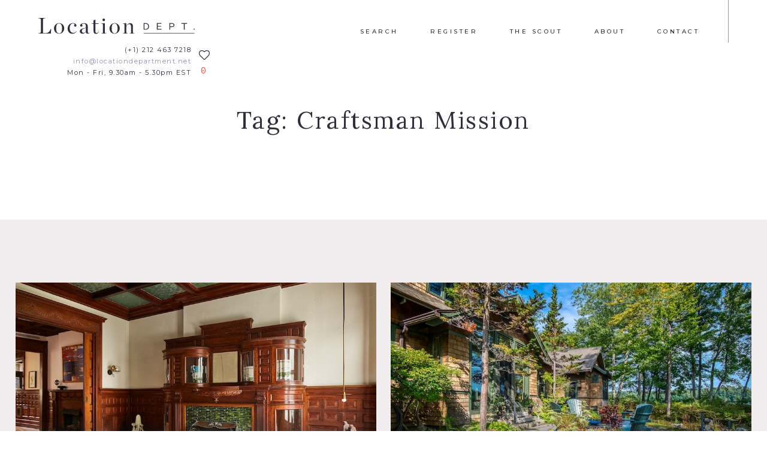

--- FILE ---
content_type: text/html; charset=UTF-8
request_url: https://www.locationdepartment.net/tags/craftsman-mission
body_size: 14105
content:
<!DOCTYPE html>
<!--[if lt IE 8 ]> <html lang="en" class="ie7" lang="en-US"> <![endif]-->
<!--[if IE 8 ]>    <html lang="en" class="ie8" lang="en-US"> <![endif]-->
<!--[if IE 9 ]>    <html lang="en" class="ie9" lang="en-US"> <![endif]-->
<!--[if (gt IE 9)|!(IE)]><!--> <html lang="en-US"> <!--<![endif]-->

<head>

	<!-- Default Meta -->
	<meta charset="UTF-8">
	<meta http-equiv="x-ua-compatible" content="ie=edge">
	<meta name="viewport" content="width=device-width, initial-scale=1">
	<meta name="robots" content="all">

	<!-- Facebook / Open Graph -->
	<meta property="og:description" content="">
	<meta property="og:image" content="https://www.locationdepartment.net/assets/img/social-avatar.jpg">
	<meta property="og:title" content="">
	<meta property="og:type" content="website">
	<meta property="og:url" content="https://www.locationdepartment.net">

	<!-- Twitter -->
	<meta property="twitter:card" content="summary">
	<meta property="twitter:creator" content="@propellercomms">
	<meta property="twitter:site" content="@propellercomms">

	<!-- Google+ / Schema.org -->
	<meta itemprop="description" content="">
	<meta itemprop="image" content="https://www.locationdepartment.net/assets/img/social-avatar.jpg">
	<meta itemprop="name" content="">

	<!-- DNS Prefetch -->
	<link rel="dns-prefetch" href="//https://www.locationdepartment.net">
	<link rel="dns-prefetch" href="//fonts.googleapis.com">
	<link rel="dns-prefetch" href="//cdnjs.cloudflare.com">
	<link rel="dns-prefetch" href="//cdn.myfontastic.com">
	<link rel="dns-prefetch" href="//js-agent.newrelic.com">
	<link rel="dns-prefetch" href="https://www.google-analytics.com">

	
	<!-- Preload -->
			<link rel="modulepreload" href="https://www.locationdepartment.net/wp-content/themes/wppt/assets/main.a3261.js">

		<link rel="preload" href="https://www.locationdepartment.net/wp-content/themes/wppt/assets/main.c5b4f.css" as="style">

		<link href="https://fonts.googleapis.com/css2?family=Lora:wght@400;700&display=swap" rel="stylesheet">
	<link href="https://fonts.googleapis.com/css2?family=Montserrat:wght@400;500&display=swap" rel="stylesheet">
	<link href="https://fonts.googleapis.com/css2?family=Source+Code+Pro&display=swap" rel="stylesheet">

	
			<script src="https://www.locationdepartment.net/wp-content/themes/wppt/assets/main.a3261.js" type="module"></script>

		<script src="https://www.locationdepartment.net/wp-content/themes/wppt/assets/polyfills-es5.js" nomodule defer></script>
		<script src="https://www.locationdepartment.net/wp-content/themes/wppt/assets/main-es5.9dcdb.js" nomodule defer></script>

		<link rel="stylesheet" href="https://www.locationdepartment.net/wp-content/themes/wppt/assets/main.c5b4f.css">

			<meta name="google-site-verification" content="VGWOT93hXVuLVRDVTGd75O9COzd5IMrmoxo3Zi8bNDk" />
<!-- Global site tag (gtag.js) - Google Ads: 810204638 --> <script async src="https://www.googletagmanager.com/gtag/js?id=AW-810204638"></script> <script> window.dataLayer = window.dataLayer || []; function gtag(){dataLayer.push(arguments);} gtag('js', new Date()); gtag('config', 'AW-810204638'); </script>

<script>
gtag('config', 'AW-810204638/oC1BCPeG_OcDEN77qoID', {
'phone_conversion_number': '(+1) 212 463 7218'
});
</script>

<!-- Google Tag Manager -->

<script>(function(w,d,s,l,i){w[l]=w[l]||[];w[l].push({'gtm.start':

new Date().getTime(),event:'gtm.js'});var f=d.getElementsByTagName(s)[0],

j=d.createElement(s),dl=l!='dataLayer'?'&l='+l:'';j.async=true;j.src=

'https://www.googletagmanager.com/gtm.js?id='+i+dl;f.parentNode.insertBefore(j,f);

})(window,document,'script','dataLayer','GTM-TLGPHC4G');</script>

<!-- End Google Tag Manager -->
	
	
	<meta name='robots' content='index, follow, max-image-preview:large, max-snippet:-1, max-video-preview:-1' />

	<!-- This site is optimized with the Yoast SEO plugin v20.13 - https://yoast.com/wordpress/plugins/seo/ -->
	<title>Tag - Craftsman Mission</title>
	<link rel="canonical" href="https://www.locationdepartment.net/tags/craftsman-mission" />
	<meta property="og:locale" content="en_US" />
	<meta property="og:type" content="article" />
	<meta property="og:title" content="Tag - Craftsman Mission" />
	<meta property="og:url" content="https://www.locationdepartment.net/tags/craftsman-mission" />
	<meta property="og:site_name" content="Location Department" />
	<meta name="twitter:card" content="summary_large_image" />
	<script type="application/ld+json" class="yoast-schema-graph">{"@context":"https://schema.org","@graph":[{"@type":"CollectionPage","@id":"https://www.locationdepartment.net/tags/craftsman-mission","url":"https://www.locationdepartment.net/tags/craftsman-mission","name":"Tag - Craftsman Mission","isPartOf":{"@id":"https://www.locationdepartment.net/#website"},"primaryImageOfPage":{"@id":"https://www.locationdepartment.net/tags/craftsman-mission#primaryimage"},"image":{"@id":"https://www.locationdepartment.net/tags/craftsman-mission#primaryimage"},"thumbnailUrl":"https://www.locationdepartment.net/wp-content/uploads/2025/06/LD_2278_Int_2.jpg","breadcrumb":{"@id":"https://www.locationdepartment.net/tags/craftsman-mission#breadcrumb"},"inLanguage":"en-US"},{"@type":"ImageObject","inLanguage":"en-US","@id":"https://www.locationdepartment.net/tags/craftsman-mission#primaryimage","url":"https://www.locationdepartment.net/wp-content/uploads/2025/06/LD_2278_Int_2.jpg","contentUrl":"https://www.locationdepartment.net/wp-content/uploads/2025/06/LD_2278_Int_2.jpg","width":900,"height":600},{"@type":"BreadcrumbList","@id":"https://www.locationdepartment.net/tags/craftsman-mission#breadcrumb","itemListElement":[{"@type":"ListItem","position":1,"name":"Home","item":"https://www.locationdepartment.net/"},{"@type":"ListItem","position":2,"name":"Style","item":"https://www.locationdepartment.net/tags/style"},{"@type":"ListItem","position":3,"name":"Craftsman Mission"}]},{"@type":"WebSite","@id":"https://www.locationdepartment.net/#website","url":"https://www.locationdepartment.net/","name":"Location Department","description":"Just another WordPress site","potentialAction":[{"@type":"SearchAction","target":{"@type":"EntryPoint","urlTemplate":"https://www.locationdepartment.net/search/{search_term_string}"},"query-input":"required name=search_term_string"}],"inLanguage":"en-US"}]}</script>
	<!-- / Yoast SEO plugin. -->


<link rel='dns-prefetch' href='//www.locationdepartment.net' />
<link rel='dns-prefetch' href='//cloud.typography.com' />
<link rel="alternate" type="application/rss+xml" title="Location Department &raquo; Feed" href="https://www.locationdepartment.net/feed" />
<link rel="stylesheet" href="https://www.locationdepartment.net/wp-content/plugins/instagram-feed/css/sbi-styles.min.css">
<style id='classic-theme-styles-inline-css' type='text/css'>
/*! This file is auto-generated */
.wp-block-button__link{color:#fff;background-color:#32373c;border-radius:9999px;box-shadow:none;text-decoration:none;padding:calc(.667em + 2px) calc(1.333em + 2px);font-size:1.125em}.wp-block-file__button{background:#32373c;color:#fff;text-decoration:none}
</style>
<style id='global-styles-inline-css' type='text/css'>
body{--wp--preset--color--black: #000000;--wp--preset--color--cyan-bluish-gray: #abb8c3;--wp--preset--color--white: #ffffff;--wp--preset--color--pale-pink: #f78da7;--wp--preset--color--vivid-red: #cf2e2e;--wp--preset--color--luminous-vivid-orange: #ff6900;--wp--preset--color--luminous-vivid-amber: #fcb900;--wp--preset--color--light-green-cyan: #7bdcb5;--wp--preset--color--vivid-green-cyan: #00d084;--wp--preset--color--pale-cyan-blue: #8ed1fc;--wp--preset--color--vivid-cyan-blue: #0693e3;--wp--preset--color--vivid-purple: #9b51e0;--wp--preset--gradient--vivid-cyan-blue-to-vivid-purple: linear-gradient(135deg,rgba(6,147,227,1) 0%,rgb(155,81,224) 100%);--wp--preset--gradient--light-green-cyan-to-vivid-green-cyan: linear-gradient(135deg,rgb(122,220,180) 0%,rgb(0,208,130) 100%);--wp--preset--gradient--luminous-vivid-amber-to-luminous-vivid-orange: linear-gradient(135deg,rgba(252,185,0,1) 0%,rgba(255,105,0,1) 100%);--wp--preset--gradient--luminous-vivid-orange-to-vivid-red: linear-gradient(135deg,rgba(255,105,0,1) 0%,rgb(207,46,46) 100%);--wp--preset--gradient--very-light-gray-to-cyan-bluish-gray: linear-gradient(135deg,rgb(238,238,238) 0%,rgb(169,184,195) 100%);--wp--preset--gradient--cool-to-warm-spectrum: linear-gradient(135deg,rgb(74,234,220) 0%,rgb(151,120,209) 20%,rgb(207,42,186) 40%,rgb(238,44,130) 60%,rgb(251,105,98) 80%,rgb(254,248,76) 100%);--wp--preset--gradient--blush-light-purple: linear-gradient(135deg,rgb(255,206,236) 0%,rgb(152,150,240) 100%);--wp--preset--gradient--blush-bordeaux: linear-gradient(135deg,rgb(254,205,165) 0%,rgb(254,45,45) 50%,rgb(107,0,62) 100%);--wp--preset--gradient--luminous-dusk: linear-gradient(135deg,rgb(255,203,112) 0%,rgb(199,81,192) 50%,rgb(65,88,208) 100%);--wp--preset--gradient--pale-ocean: linear-gradient(135deg,rgb(255,245,203) 0%,rgb(182,227,212) 50%,rgb(51,167,181) 100%);--wp--preset--gradient--electric-grass: linear-gradient(135deg,rgb(202,248,128) 0%,rgb(113,206,126) 100%);--wp--preset--gradient--midnight: linear-gradient(135deg,rgb(2,3,129) 0%,rgb(40,116,252) 100%);--wp--preset--font-size--small: 13px;--wp--preset--font-size--medium: 20px;--wp--preset--font-size--large: 36px;--wp--preset--font-size--x-large: 42px;--wp--preset--spacing--20: 0.44rem;--wp--preset--spacing--30: 0.67rem;--wp--preset--spacing--40: 1rem;--wp--preset--spacing--50: 1.5rem;--wp--preset--spacing--60: 2.25rem;--wp--preset--spacing--70: 3.38rem;--wp--preset--spacing--80: 5.06rem;--wp--preset--shadow--natural: 6px 6px 9px rgba(0, 0, 0, 0.2);--wp--preset--shadow--deep: 12px 12px 50px rgba(0, 0, 0, 0.4);--wp--preset--shadow--sharp: 6px 6px 0px rgba(0, 0, 0, 0.2);--wp--preset--shadow--outlined: 6px 6px 0px -3px rgba(255, 255, 255, 1), 6px 6px rgba(0, 0, 0, 1);--wp--preset--shadow--crisp: 6px 6px 0px rgba(0, 0, 0, 1);}:where(.is-layout-flex){gap: 0.5em;}:where(.is-layout-grid){gap: 0.5em;}body .is-layout-flow > .alignleft{float: left;margin-inline-start: 0;margin-inline-end: 2em;}body .is-layout-flow > .alignright{float: right;margin-inline-start: 2em;margin-inline-end: 0;}body .is-layout-flow > .aligncenter{margin-left: auto !important;margin-right: auto !important;}body .is-layout-constrained > .alignleft{float: left;margin-inline-start: 0;margin-inline-end: 2em;}body .is-layout-constrained > .alignright{float: right;margin-inline-start: 2em;margin-inline-end: 0;}body .is-layout-constrained > .aligncenter{margin-left: auto !important;margin-right: auto !important;}body .is-layout-constrained > :where(:not(.alignleft):not(.alignright):not(.alignfull)){max-width: var(--wp--style--global--content-size);margin-left: auto !important;margin-right: auto !important;}body .is-layout-constrained > .alignwide{max-width: var(--wp--style--global--wide-size);}body .is-layout-flex{display: flex;}body .is-layout-flex{flex-wrap: wrap;align-items: center;}body .is-layout-flex > *{margin: 0;}body .is-layout-grid{display: grid;}body .is-layout-grid > *{margin: 0;}:where(.wp-block-columns.is-layout-flex){gap: 2em;}:where(.wp-block-columns.is-layout-grid){gap: 2em;}:where(.wp-block-post-template.is-layout-flex){gap: 1.25em;}:where(.wp-block-post-template.is-layout-grid){gap: 1.25em;}.has-black-color{color: var(--wp--preset--color--black) !important;}.has-cyan-bluish-gray-color{color: var(--wp--preset--color--cyan-bluish-gray) !important;}.has-white-color{color: var(--wp--preset--color--white) !important;}.has-pale-pink-color{color: var(--wp--preset--color--pale-pink) !important;}.has-vivid-red-color{color: var(--wp--preset--color--vivid-red) !important;}.has-luminous-vivid-orange-color{color: var(--wp--preset--color--luminous-vivid-orange) !important;}.has-luminous-vivid-amber-color{color: var(--wp--preset--color--luminous-vivid-amber) !important;}.has-light-green-cyan-color{color: var(--wp--preset--color--light-green-cyan) !important;}.has-vivid-green-cyan-color{color: var(--wp--preset--color--vivid-green-cyan) !important;}.has-pale-cyan-blue-color{color: var(--wp--preset--color--pale-cyan-blue) !important;}.has-vivid-cyan-blue-color{color: var(--wp--preset--color--vivid-cyan-blue) !important;}.has-vivid-purple-color{color: var(--wp--preset--color--vivid-purple) !important;}.has-black-background-color{background-color: var(--wp--preset--color--black) !important;}.has-cyan-bluish-gray-background-color{background-color: var(--wp--preset--color--cyan-bluish-gray) !important;}.has-white-background-color{background-color: var(--wp--preset--color--white) !important;}.has-pale-pink-background-color{background-color: var(--wp--preset--color--pale-pink) !important;}.has-vivid-red-background-color{background-color: var(--wp--preset--color--vivid-red) !important;}.has-luminous-vivid-orange-background-color{background-color: var(--wp--preset--color--luminous-vivid-orange) !important;}.has-luminous-vivid-amber-background-color{background-color: var(--wp--preset--color--luminous-vivid-amber) !important;}.has-light-green-cyan-background-color{background-color: var(--wp--preset--color--light-green-cyan) !important;}.has-vivid-green-cyan-background-color{background-color: var(--wp--preset--color--vivid-green-cyan) !important;}.has-pale-cyan-blue-background-color{background-color: var(--wp--preset--color--pale-cyan-blue) !important;}.has-vivid-cyan-blue-background-color{background-color: var(--wp--preset--color--vivid-cyan-blue) !important;}.has-vivid-purple-background-color{background-color: var(--wp--preset--color--vivid-purple) !important;}.has-black-border-color{border-color: var(--wp--preset--color--black) !important;}.has-cyan-bluish-gray-border-color{border-color: var(--wp--preset--color--cyan-bluish-gray) !important;}.has-white-border-color{border-color: var(--wp--preset--color--white) !important;}.has-pale-pink-border-color{border-color: var(--wp--preset--color--pale-pink) !important;}.has-vivid-red-border-color{border-color: var(--wp--preset--color--vivid-red) !important;}.has-luminous-vivid-orange-border-color{border-color: var(--wp--preset--color--luminous-vivid-orange) !important;}.has-luminous-vivid-amber-border-color{border-color: var(--wp--preset--color--luminous-vivid-amber) !important;}.has-light-green-cyan-border-color{border-color: var(--wp--preset--color--light-green-cyan) !important;}.has-vivid-green-cyan-border-color{border-color: var(--wp--preset--color--vivid-green-cyan) !important;}.has-pale-cyan-blue-border-color{border-color: var(--wp--preset--color--pale-cyan-blue) !important;}.has-vivid-cyan-blue-border-color{border-color: var(--wp--preset--color--vivid-cyan-blue) !important;}.has-vivid-purple-border-color{border-color: var(--wp--preset--color--vivid-purple) !important;}.has-vivid-cyan-blue-to-vivid-purple-gradient-background{background: var(--wp--preset--gradient--vivid-cyan-blue-to-vivid-purple) !important;}.has-light-green-cyan-to-vivid-green-cyan-gradient-background{background: var(--wp--preset--gradient--light-green-cyan-to-vivid-green-cyan) !important;}.has-luminous-vivid-amber-to-luminous-vivid-orange-gradient-background{background: var(--wp--preset--gradient--luminous-vivid-amber-to-luminous-vivid-orange) !important;}.has-luminous-vivid-orange-to-vivid-red-gradient-background{background: var(--wp--preset--gradient--luminous-vivid-orange-to-vivid-red) !important;}.has-very-light-gray-to-cyan-bluish-gray-gradient-background{background: var(--wp--preset--gradient--very-light-gray-to-cyan-bluish-gray) !important;}.has-cool-to-warm-spectrum-gradient-background{background: var(--wp--preset--gradient--cool-to-warm-spectrum) !important;}.has-blush-light-purple-gradient-background{background: var(--wp--preset--gradient--blush-light-purple) !important;}.has-blush-bordeaux-gradient-background{background: var(--wp--preset--gradient--blush-bordeaux) !important;}.has-luminous-dusk-gradient-background{background: var(--wp--preset--gradient--luminous-dusk) !important;}.has-pale-ocean-gradient-background{background: var(--wp--preset--gradient--pale-ocean) !important;}.has-electric-grass-gradient-background{background: var(--wp--preset--gradient--electric-grass) !important;}.has-midnight-gradient-background{background: var(--wp--preset--gradient--midnight) !important;}.has-small-font-size{font-size: var(--wp--preset--font-size--small) !important;}.has-medium-font-size{font-size: var(--wp--preset--font-size--medium) !important;}.has-large-font-size{font-size: var(--wp--preset--font-size--large) !important;}.has-x-large-font-size{font-size: var(--wp--preset--font-size--x-large) !important;}
.wp-block-navigation a:where(:not(.wp-element-button)){color: inherit;}
:where(.wp-block-post-template.is-layout-flex){gap: 1.25em;}:where(.wp-block-post-template.is-layout-grid){gap: 1.25em;}
:where(.wp-block-columns.is-layout-flex){gap: 2em;}:where(.wp-block-columns.is-layout-grid){gap: 2em;}
.wp-block-pullquote{font-size: 1.5em;line-height: 1.6;}
</style>
<link rel="stylesheet" href="https://cloud.typography.com/6804294/6494372/css/fonts.css">
<script type="text/javascript">
	window._se_plugin_version = '8.1.9';
</script>
<!-- Instagram Feed CSS -->
<style type="text/css">
#sb_instagram .sbi_no_js img {
display: block;
position: absolute;
    top: 0;
    left: 0;
    width: 100%;
    height: auto;
    height: 100%;
    overflow: cover;
    -o-object-fit: cover;
    object-fit: cover;
}
a.sbi_photo:before {
    content: "";
    display: block;
    padding-bottom: 97%;
}
</style>
<link rel="icon" href="https://www.locationdepartment.net/wp-content/uploads/2017/06/cropped-site-icon-150x150.png" sizes="32x32" />
<link rel="icon" href="https://www.locationdepartment.net/wp-content/uploads/2017/06/cropped-site-icon-300x300.png" sizes="192x192" />
<link rel="apple-touch-icon" href="https://www.locationdepartment.net/wp-content/uploads/2017/06/cropped-site-icon-300x300.png" />
<meta name="msapplication-TileImage" content="https://www.locationdepartment.net/wp-content/uploads/2017/06/cropped-site-icon-300x300.png" />


	
	<script type="text/javascript">
		const country = "VN";
		const city = "HCM";
		let device = "Window";
		if (navigator.userAgent.indexOf("Macintosh") !== -1) {
			device = "Mac OS";
		}
		else if (navigator.userAgent.indexOf("iPad") !== -1) {
			device = "iPad";
		}
		else if (navigator.userAgent.indexOf("iPhone") !== -1) {
			device = "iPhone";
		}
		else if (navigator.userAgent.indexOf("Android") !== -1) {
			device = "Android";
		}
		else if (navigator.userAgent.indexOf("Linux") !== -1) {
			device = "Linux";
		}
		const pageLocation = window.location.href;
		navigator.sayswho = (function(){
		var ua= navigator.userAgent;
		var tem; 
		var M= ua.match(/(opera|chrome|safari|firefox|msie|trident(?=\/))\/?\s*(\d+)/i) || [];
		if(/trident/i.test(M[1])){
			tem=  /\brv[ :]+(\d+)/g.exec(ua) || [];
			return 'IE '+(tem[1] || '');
		}
		if(M[1]=== 'Chrome'){
			tem= ua.match(/\b(OPR|Edge)\/(\d+)/);
			if(tem!= null) return tem.slice(1).join(' ').replace('OPR', 'Opera');
		}
		M= M[2]? [M[1], M[2]]: [navigator.appName, navigator.appVersion, '-?'];
		if((tem= ua.match(/version\/(\d+)/i))!= null) M.splice(1, 1, tem[1]);
		return M.join(' ');
	})();

	</script>

</head>

<body class="archive tax-tags term-craftsman-mission term-167 body body--pushed 2278-page" itemscope itemtype="http://schema.org/WebPage">

	<!-- Body first tags -->
	<!-- Google Tag Manager (noscript) -->

<noscript><iframe src="https://www.googletagmanager.com/ns.html?id=GTM-TLGPHC4G"

height="0" width="0" style="display:none;visibility:hidden"></iframe></noscript>

<!-- End Google Tag Manager (noscript) --> 
	

<header role="banner" class="header  header--dark  js-header">

	<div class="header__container">

		<div class="header__toggler">
			<button class="c-hamburger  c-hamburger--htx  js-hamburger">
				<span class="js-hamburger-inner">toggle menu</span>
			</button>
		</div>

		<a href="https://www.locationdepartment.net/" rel="home" class="header__logo">
			<div class="header__logo__inner  header__logo__inner--full">
				<svg viewBox="0 0 192 20" xmlns="http://www.w3.org/2000/svg"><style/><path d="M0 18.95c2.465-.084 3.13-.776 3.13-1.996V2.326C3.13 1.136 2.465.415 0 .332V0h8.67v.332c-2.632.083-2.908.748-2.908 1.994v16.429h2.547c3.659 0 5.404-1.191 7.01-5.513l.361.028-.28 6.04H0v-.36z" id="Fill-1"/><path d="M19.21 12.993c0-3.851 3.047-6.622 6.287-6.622 3.352 0 6.261 2.659 6.261 6.511 0 3.878-3.047 6.648-6.26 6.648-3.408 0-6.288-2.66-6.288-6.537m9.89-.055c0-4.571-1.524-6.069-3.742-6.069-2.187 0-3.49 1.498-3.49 6.069 0 4.569 1.522 6.094 3.741 6.094 2.16 0 3.49-1.525 3.49-6.094" id="Fill-4"/><path d="M35.922 13.214c0-3.99 2.883-6.843 6.484-6.843 2.906 0 4.404 1.69 4.404 2.909 0 .886-.497 1.552-1.357 1.552-.943 0-1.524-.608-1.524-1.44 0-.75.416-1.303.804-1.524-.5-.555-1.194-1-2.274-1-2.215 0-3.96 2.08-3.96 5.737 0 3.297 1.467 5.846 4.461 5.846 1.69 0 2.576-.721 3.793-2.161l.305.22c-1.106 1.635-2.602 3.02-5.403 3.02-3.435 0-5.733-2.77-5.733-6.316" id="Fill-6"/><path d="M50.89 16.566c0-1.108.445-2.105 1.607-2.743 2.107-1.163 5.404-1.523 5.817-1.856v-1.744c0-2.162-.638-3.27-2.38-3.27-1.028 0-1.967.332-2.466.914.415.444.72.942.72 1.442 0 .83-.526 1.467-1.47 1.467-.885 0-1.383-.665-1.383-1.467 0-1.609 2.133-2.854 4.793-2.854 2.88 0 4.513 1.163 4.513 3.823v6.675c0 1.358.47 2.051 2.134 1.386l.112.277c-.942.526-1.58.802-2.466.802-1.413 0-1.91-.608-1.995-2.13h-.112c-1.106 1.245-2.41 2.187-4.045 2.187-2.327 0-3.38-1.414-3.38-2.909m7.425.055v-4.127c-4.072.913-4.901 1.744-4.901 3.573 0 1.33.607 2.327 2.185 2.327 1.109 0 2.109-.913 2.716-1.773" id="Fill-8"/><path d="M67.742 16.067V7.48H65.11v-.277l2.633-.638V3.046l2.325-.996v4.598h3.936v.832h-3.936v8.836c0 1.718.5 2.3 1.578 2.3.806 0 1.693-.582 2.497-1.883l.304.221c-.945 1.718-2.219 2.66-3.74 2.66-2.135 0-2.964-1.219-2.964-3.547" id="Fill-10"/><path d="M77.25 18.976c1.606-.026 2.024-.166 2.024-1.108V8.393c0-.83-.418-1.384-2.023-1.412v-.333l4.35-.11v11.33c0 .942.359 1.082 2.105 1.108v.334H77.25v-.334zm1.495-16.622c0-.941.61-1.633 1.526-1.633.913 0 1.524.637 1.524 1.579 0 .941-.611 1.606-1.524 1.606-.916 0-1.526-.61-1.526-1.552z" id="Fill-13"/><path d="M87.367 12.993c0-3.851 3.048-6.622 6.288-6.622 3.351 0 6.261 2.659 6.261 6.511 0 3.878-3.045 6.648-6.26 6.648-3.409 0-6.289-2.66-6.289-6.537m9.89-.055c0-4.571-1.523-6.069-3.739-6.069-2.19 0-3.49 1.498-3.49 6.069 0 4.569 1.523 6.094 3.74 6.094 2.16 0 3.49-1.525 3.49-6.094" id="Fill-15"/><path d="M103.695 18.976c1.606-.026 2.025-.166 2.025-1.108V8.393c0-.83-.42-1.384-2.025-1.412v-.333l4.294-.11v3.129c1.276-2.104 2.907-3.212 4.792-3.212 2.05 0 3.352 1.245 3.352 3.739v7.674c0 .942.388 1.082 2.024 1.108v.334h-6.123v-.334c1.413-.026 1.772-.166 1.772-1.108v-6.925c0-2.217-.606-3.297-2.436-3.297-1.36 0-2.552 1.08-3.326 2.743v7.479c0 .942.36 1.082 1.746 1.108v.334h-6.095v-.334z" id="Fill-17"/><path d="M129.209 6.385h2.338c2.808 0 4.323 1.515 4.323 4 0 2.555-1.41 4.093-4.323 4.093h-2.338V6.385zm2.398 7.26c2.183 0 3.27-1.238 3.27-3.26 0-1.943-1.156-3.168-3.27-3.168h-1.413v6.428h1.413z" id="Fill-19"/><path id="Fill-22" d="M145.53 6.385h5.548v.878h-4.566v2.682h4.116v.822h-4.116V13.6h4.637v.88h-5.618z"/><path d="M160.946 6.385h3.214c2.07 0 2.8 1.214 2.8 2.415 0 1.156-.74 2.44-2.809 2.44h-2.22v3.238h-.985V6.385zm3.192 4.046c1.33 0 1.842-.82 1.842-1.62 0-.819-.502-1.594-1.82-1.594h-2.229v3.214h2.207z" id="Fill-23"/><path id="Fill-25" d="M178.61 7.263h-2.923v-.878h6.844v.878h-2.937v7.215h-.984z"/><path id="Fill-26" d="M190.736 14.478h1.075v-1.354h-1.075z"/><path id="Fill-27" d="M129.249 19.22h62.455v-.446h-62.455z"/></svg>			</div>
			<div class="header__logo__inner  header__logo__inner--emblem">
				<svg viewBox="0 0 19 20" xmlns="http://www.w3.org/2000/svg"><style/><path d="M10.601 1.035c3.625 1.067 4.69 4.075 4.694 8.634.001 1.14-.053 2.037-.194 2.98l1.212 2.992c1.176-1.623 1.806-3.538 1.806-6.079 0-5.427-2.543-8.659-7.787-9.26l.27.733z" id="Fill-1"/><path d="M10.015 19.356c.57.016 1.178.04 1.965.073 0 0 .925-1.733 1.653-2.93l-.236-.628s-.825 1.946-2.08 2.32c0 0-.87.325-1.677.496-.695.097-1.465.14-2.316.14-1.679 0-2.036-.437-2.036-2.326V2.962c0-1.863.357-2.325 2.01-2.325.083 0 .158.006.24.007L7.35.154C6.307.166 4.91.206 3.89.227c-.227 0-.438.012-.663.012A42.516 42.516 0 0 1 .582.147V.69c1.838.08 2.195.358 2.195 2.327v13.431c0 1.97-.357 2.248-2.195 2.326v.542c.754-.052 2.09-.079 3.358-.079.861 0 2.077.045 2.983.066" id="Fill-3"/></svg>			</div>
		</a>

		<nav class="header__nav  js-header-nav">

			<ul class="header__nav__menu"  role="navigation" itemscope itemtype="http://schema.org/SiteNavigationElement"><li class="header__nav__menu__item"><a href="https://www.locationdepartment.net/search" class="header__nav__menu__link">Search</a></li>
<li class="header__nav__menu__item"><a href="https://www.locationdepartment.net/register" class="header__nav__menu__link">Register</a></li>
<li class="header__nav__menu__item"><a href="https://www.locationdepartment.net/the-scout" class="header__nav__menu__link">The Scout</a></li>
<li class="header__nav__menu__item"><a href="https://www.locationdepartment.net/about" class="header__nav__menu__link">About</a></li>
<li class="header__nav__menu__item"><a href="https://www.locationdepartment.net/contact" class="header__nav__menu__link">Contact</a></li>
<li class="header__nav__menu__item  header__nav__menu__item--favourites"><a href="javascript:void(0);" class="header__nav__menu__link  js-popup--open" data-popup-open-target="favorites">Favorites (<span class="js-favourites-counter">0</span>)</a></li></ul>
		</nav>

		<div class="header__info">

			<a class="header__info__link  header__info__link--telephone" onclick="return gtag_report_conversion("tel:(+1) 212 463 7218")" href="tel:(+1) 212 463 7218" data-gtag='{"event":"phone_click","country":"country","city":"city"}' data-gtag-action="click" data-ga-category="Telephone" data-ga-action="Click" data-ga-label="(+1) 212 463 7218 - Header">(+1) 212 463 7218</a>
			<a class="header__info__link  header__info__link--email" href="mailto:info@locationdepartment.net" data-gtag='{"event":"email_click","country":"country","city":"city"}' data-gtag-action="click" data-ga-category="Email Address" data-ga-action="Click" data-ga-label="info@locationdepartment.net - Header">info@locationdepartment.net</a>
			<p class="header__info__times">Mon - Fri, 9.30am - 5.30pm EST</p>
		</div>

		<a href="/search" class="header__search">

			<svg viewBox="0 0 30 31" xmlns="http://www.w3.org/2000/svg"><style/><path d="M29.54 27.532l-6.233-6.233a1.485 1.485 0 1 0-2.1 2.101l6.232 6.233a1.482 1.482 0 0 0 2.101 0c.58-.58.58-1.522 0-2.101M17.827 17.92a8.647 8.647 0 0 1-6.154 2.548 8.645 8.645 0 0 1-6.152-2.548 8.647 8.647 0 0 1-2.549-6.153 8.65 8.65 0 0 1 2.549-6.154 8.643 8.643 0 0 1 6.152-2.548c2.325 0 4.51.905 6.154 2.548 3.392 3.393 3.392 8.914 0 12.307m2.1-14.408a11.595 11.595 0 0 0-8.254-3.42 11.593 11.593 0 0 0-8.253 3.42A11.597 11.597 0 0 0 0 11.767a11.6 11.6 0 0 0 3.42 8.254 11.598 11.598 0 0 0 8.253 3.42c3.119 0 6.05-1.215 8.255-3.42 4.552-4.551 4.551-11.957 0-16.51" id="Fill-1"/></svg>
		</a>

		<div class="header__favourites  js-popup--open" data-popup-open-target="favorites">

			<div class="header__favourites__inner  js-favourites-hearts">

				<div class="c-heart  c-heart--block">
					<svg viewBox="0 0 50 44" xmlns="http://www.w3.org/2000/svg"><style/><g stroke-width="3"><path d="M43.225 6.711c-2.007-1.96-4.78-2.939-8.319-2.939-.98 0-1.98.17-2.998.51-1.02.34-1.967.798-2.843 1.375A30.345 30.345 0 0 0 26.8 7.28 21.9 21.9 0 0 0 25 8.89a21.93 21.93 0 0 0-1.801-1.611 30.42 30.42 0 0 0-2.264-1.623 12.133 12.133 0 0 0-2.844-1.375 9.453 9.453 0 0 0-2.997-.51c-3.54 0-6.312.98-8.319 2.94-2.006 1.958-3.01 4.676-3.01 8.152 0 1.058.186 2.149.557 3.27.372 1.122.795 2.078 1.268 2.868.474.79 1.012 1.56 1.612 2.31.6.75 1.04 1.268 1.315 1.552.277.285.494.49.652.617l14.788 14.267c.285.284.632.427 1.043.427.41 0 .758-.143 1.043-.427l14.765-14.22c3.618-3.618 5.427-7.173 5.427-10.665 0-3.476-1.004-6.193-3.01-8.152z" id="Shape"/></g></svg>				</div>

				<div class="c-heart  c-heart--abs  c-heart--first  c-heart--small">
					<svg viewBox="0 0 50 44" xmlns="http://www.w3.org/2000/svg"><style/><g stroke-width="3"><path d="M43.225 6.711c-2.007-1.96-4.78-2.939-8.319-2.939-.98 0-1.98.17-2.998.51-1.02.34-1.967.798-2.843 1.375A30.345 30.345 0 0 0 26.8 7.28 21.9 21.9 0 0 0 25 8.89a21.93 21.93 0 0 0-1.801-1.611 30.42 30.42 0 0 0-2.264-1.623 12.133 12.133 0 0 0-2.844-1.375 9.453 9.453 0 0 0-2.997-.51c-3.54 0-6.312.98-8.319 2.94-2.006 1.958-3.01 4.676-3.01 8.152 0 1.058.186 2.149.557 3.27.372 1.122.795 2.078 1.268 2.868.474.79 1.012 1.56 1.612 2.31.6.75 1.04 1.268 1.315 1.552.277.285.494.49.652.617l14.788 14.267c.285.284.632.427 1.043.427.41 0 .758-.143 1.043-.427l14.765-14.22c3.618-3.618 5.427-7.173 5.427-10.665 0-3.476-1.004-6.193-3.01-8.152z" id="Shape"/></g></svg>				</div>
				<div class="c-heart  c-heart--abs  c-heart--second  c-heart--medium">
					<svg viewBox="0 0 50 44" xmlns="http://www.w3.org/2000/svg"><style/><g stroke-width="3"><path d="M43.225 6.711c-2.007-1.96-4.78-2.939-8.319-2.939-.98 0-1.98.17-2.998.51-1.02.34-1.967.798-2.843 1.375A30.345 30.345 0 0 0 26.8 7.28 21.9 21.9 0 0 0 25 8.89a21.93 21.93 0 0 0-1.801-1.611 30.42 30.42 0 0 0-2.264-1.623 12.133 12.133 0 0 0-2.844-1.375 9.453 9.453 0 0 0-2.997-.51c-3.54 0-6.312.98-8.319 2.94-2.006 1.958-3.01 4.676-3.01 8.152 0 1.058.186 2.149.557 3.27.372 1.122.795 2.078 1.268 2.868.474.79 1.012 1.56 1.612 2.31.6.75 1.04 1.268 1.315 1.552.277.285.494.49.652.617l14.788 14.267c.285.284.632.427 1.043.427.41 0 .758-.143 1.043-.427l14.765-14.22c3.618-3.618 5.427-7.173 5.427-10.665 0-3.476-1.004-6.193-3.01-8.152z" id="Shape"/></g></svg>				</div>
				<div class="c-heart  c-heart--abs  c-heart--third  c-heart--small">
					<svg viewBox="0 0 50 44" xmlns="http://www.w3.org/2000/svg"><style/><g stroke-width="3"><path d="M43.225 6.711c-2.007-1.96-4.78-2.939-8.319-2.939-.98 0-1.98.17-2.998.51-1.02.34-1.967.798-2.843 1.375A30.345 30.345 0 0 0 26.8 7.28 21.9 21.9 0 0 0 25 8.89a21.93 21.93 0 0 0-1.801-1.611 30.42 30.42 0 0 0-2.264-1.623 12.133 12.133 0 0 0-2.844-1.375 9.453 9.453 0 0 0-2.997-.51c-3.54 0-6.312.98-8.319 2.94-2.006 1.958-3.01 4.676-3.01 8.152 0 1.058.186 2.149.557 3.27.372 1.122.795 2.078 1.268 2.868.474.79 1.012 1.56 1.612 2.31.6.75 1.04 1.268 1.315 1.552.277.285.494.49.652.617l14.788 14.267c.285.284.632.427 1.043.427.41 0 .758-.143 1.043-.427l14.765-14.22c3.618-3.618 5.427-7.173 5.427-10.665 0-3.476-1.004-6.193-3.01-8.152z" id="Shape"/></g></svg>				</div>
				<div class="c-heart  c-heart--abs  c-heart--fourth  c-heart--medium">
					<svg viewBox="0 0 50 44" xmlns="http://www.w3.org/2000/svg"><style/><g stroke-width="3"><path d="M43.225 6.711c-2.007-1.96-4.78-2.939-8.319-2.939-.98 0-1.98.17-2.998.51-1.02.34-1.967.798-2.843 1.375A30.345 30.345 0 0 0 26.8 7.28 21.9 21.9 0 0 0 25 8.89a21.93 21.93 0 0 0-1.801-1.611 30.42 30.42 0 0 0-2.264-1.623 12.133 12.133 0 0 0-2.844-1.375 9.453 9.453 0 0 0-2.997-.51c-3.54 0-6.312.98-8.319 2.94-2.006 1.958-3.01 4.676-3.01 8.152 0 1.058.186 2.149.557 3.27.372 1.122.795 2.078 1.268 2.868.474.79 1.012 1.56 1.612 2.31.6.75 1.04 1.268 1.315 1.552.277.285.494.49.652.617l14.788 14.267c.285.284.632.427 1.043.427.41 0 .758-.143 1.043-.427l14.765-14.22c3.618-3.618 5.427-7.173 5.427-10.665 0-3.476-1.004-6.193-3.01-8.152z" id="Shape"/></g></svg>				</div>
				<div class="c-heart  c-heart--abs  c-heart--fifth  c-heart--small">
					<svg viewBox="0 0 50 44" xmlns="http://www.w3.org/2000/svg"><style/><g stroke-width="3"><path d="M43.225 6.711c-2.007-1.96-4.78-2.939-8.319-2.939-.98 0-1.98.17-2.998.51-1.02.34-1.967.798-2.843 1.375A30.345 30.345 0 0 0 26.8 7.28 21.9 21.9 0 0 0 25 8.89a21.93 21.93 0 0 0-1.801-1.611 30.42 30.42 0 0 0-2.264-1.623 12.133 12.133 0 0 0-2.844-1.375 9.453 9.453 0 0 0-2.997-.51c-3.54 0-6.312.98-8.319 2.94-2.006 1.958-3.01 4.676-3.01 8.152 0 1.058.186 2.149.557 3.27.372 1.122.795 2.078 1.268 2.868.474.79 1.012 1.56 1.612 2.31.6.75 1.04 1.268 1.315 1.552.277.285.494.49.652.617l14.788 14.267c.285.284.632.427 1.043.427.41 0 .758-.143 1.043-.427l14.765-14.22c3.618-3.618 5.427-7.173 5.427-10.665 0-3.476-1.004-6.193-3.01-8.152z" id="Shape"/></g></svg>				</div>

			</div>

			<span class="js-favourites-counter">0</span>

		</div>

	</div>

</header>

<main class="main">
<div class="main__content">
<section class="region  region--tax-heading  region--extended  js-scroll-target  js-region" data-region-id="1" data-scroll-target="taxonomy-heading">

	<div class="region__inner  js-region-inner">
		<div class="c-container  c-container--large">
			<div class="text  text--center">

				<h1>Tag: <span>Craftsman Mission</span></h1>

			</div>

		</div>
	</div>
</section>

<section class="region  region--taxonomy-localities  region--extended  region--tertiary-bg  js-scroll-target" data-region-id="2" data-scroll-target="taxonomy-localities">

	<div class="region__inner  search-results">
		<div class="c-container  c-container--large">
			<div class="search-results__inner">

				<div class="results__grid  results__grid--isotope  js-isotope-grid">

					
						
						
						<div class="results__location  results__location--half">

							<a href="https://www.locationdepartment.net/locations/2278" class="location-block" style="background-image: url('https://www.locationdepartment.net/wp-content/uploads/2025/06/LD_2278_Int_2-900x600.jpg');" data-width="900" data-height="600">

								<div class="featured-image" style="background-image: url('https://www.locationdepartment.net/wp-content/uploads/2025/06/LD_2278_Ext_2.jpg');"></div>

								<span class="gradient"></span>

								<div class="location-block__inner">

									<div class="info">

										<span class="id">2278</span>

										<span class="t-heading-3  margin  margin--none">Park Slope</span>

									</div>

									<div class="c-heart  c-heart--location  js-heart" data-location-id="2278" data-location-name="Park Slope">
										<svg viewBox="0 0 50 44" xmlns="http://www.w3.org/2000/svg"><style/><g stroke-width="3"><path d="M43.225 6.711c-2.007-1.96-4.78-2.939-8.319-2.939-.98 0-1.98.17-2.998.51-1.02.34-1.967.798-2.843 1.375A30.345 30.345 0 0 0 26.8 7.28 21.9 21.9 0 0 0 25 8.89a21.93 21.93 0 0 0-1.801-1.611 30.42 30.42 0 0 0-2.264-1.623 12.133 12.133 0 0 0-2.844-1.375 9.453 9.453 0 0 0-2.997-.51c-3.54 0-6.312.98-8.319 2.94-2.006 1.958-3.01 4.676-3.01 8.152 0 1.058.186 2.149.557 3.27.372 1.122.795 2.078 1.268 2.868.474.79 1.012 1.56 1.612 2.31.6.75 1.04 1.268 1.315 1.552.277.285.494.49.652.617l14.788 14.267c.285.284.632.427 1.043.427.41 0 .758-.143 1.043-.427l14.765-14.22c3.618-3.618 5.427-7.173 5.427-10.665 0-3.476-1.004-6.193-3.01-8.152z" id="Shape"/></g></svg>									</div>

								</div>

							</a>

						</div>

					
						
						
						<div class="results__location  results__location--half">

							<a href="https://www.locationdepartment.net/locations/5118" class="location-block" style="background-image: url('https://www.locationdepartment.net/wp-content/uploads/2024/06/LD_5118_Ext_7-800x532.jpg');" data-width="800" data-height="532">

								<div class="featured-image" style="background-image: url('https://www.locationdepartment.net/wp-content/uploads/2024/06/LD_5118_Int_1.jpg');"></div>

								<span class="gradient"></span>

								<div class="location-block__inner">

									<div class="info">

										<span class="id">5118</span>

										<span class="t-heading-3  margin  margin--none">Wolfeboro, NH</span>

									</div>

									<div class="c-heart  c-heart--location  js-heart" data-location-id="5118" data-location-name="Wolfeboro, NH">
										<svg viewBox="0 0 50 44" xmlns="http://www.w3.org/2000/svg"><style/><g stroke-width="3"><path d="M43.225 6.711c-2.007-1.96-4.78-2.939-8.319-2.939-.98 0-1.98.17-2.998.51-1.02.34-1.967.798-2.843 1.375A30.345 30.345 0 0 0 26.8 7.28 21.9 21.9 0 0 0 25 8.89a21.93 21.93 0 0 0-1.801-1.611 30.42 30.42 0 0 0-2.264-1.623 12.133 12.133 0 0 0-2.844-1.375 9.453 9.453 0 0 0-2.997-.51c-3.54 0-6.312.98-8.319 2.94-2.006 1.958-3.01 4.676-3.01 8.152 0 1.058.186 2.149.557 3.27.372 1.122.795 2.078 1.268 2.868.474.79 1.012 1.56 1.612 2.31.6.75 1.04 1.268 1.315 1.552.277.285.494.49.652.617l14.788 14.267c.285.284.632.427 1.043.427.41 0 .758-.143 1.043-.427l14.765-14.22c3.618-3.618 5.427-7.173 5.427-10.665 0-3.476-1.004-6.193-3.01-8.152z" id="Shape"/></g></svg>									</div>

								</div>

							</a>

						</div>

					
						
						
						<div class="results__location  results__location--half">

							<a href="https://www.locationdepartment.net/locations/5004" class="location-block" style="background-image: url('https://www.locationdepartment.net/wp-content/uploads/2023/01/5004-LD_174.jpg');" data-width="800" data-height="533">

								<div class="featured-image" style="background-image: url('https://www.locationdepartment.net/wp-content/uploads/2023/01/5004-LD_016.jpg');"></div>

								<span class="gradient"></span>

								<div class="location-block__inner">

									<div class="info">

										<span class="id">5004</span>

										<span class="t-heading-3  margin  margin--none">Northport</span>

									</div>

									<div class="c-heart  c-heart--location  js-heart" data-location-id="5004" data-location-name="Northport">
										<svg viewBox="0 0 50 44" xmlns="http://www.w3.org/2000/svg"><style/><g stroke-width="3"><path d="M43.225 6.711c-2.007-1.96-4.78-2.939-8.319-2.939-.98 0-1.98.17-2.998.51-1.02.34-1.967.798-2.843 1.375A30.345 30.345 0 0 0 26.8 7.28 21.9 21.9 0 0 0 25 8.89a21.93 21.93 0 0 0-1.801-1.611 30.42 30.42 0 0 0-2.264-1.623 12.133 12.133 0 0 0-2.844-1.375 9.453 9.453 0 0 0-2.997-.51c-3.54 0-6.312.98-8.319 2.94-2.006 1.958-3.01 4.676-3.01 8.152 0 1.058.186 2.149.557 3.27.372 1.122.795 2.078 1.268 2.868.474.79 1.012 1.56 1.612 2.31.6.75 1.04 1.268 1.315 1.552.277.285.494.49.652.617l14.788 14.267c.285.284.632.427 1.043.427.41 0 .758-.143 1.043-.427l14.765-14.22c3.618-3.618 5.427-7.173 5.427-10.665 0-3.476-1.004-6.193-3.01-8.152z" id="Shape"/></g></svg>									</div>

								</div>

							</a>

						</div>

					
						
						
						<div class="results__location  results__location--half">

							<a href="https://www.locationdepartment.net/locations/3889" class="location-block" style="background-image: url('https://www.locationdepartment.net/wp-content/uploads/2022/09/LD3889_Ext_3.jpg');" data-width="800" data-height="518">

								<div class="featured-image" style="background-image: url('https://www.locationdepartment.net/wp-content/uploads/2022/09/LD3889_Int_18.jpg');"></div>

								<span class="gradient"></span>

								<div class="location-block__inner">

									<div class="info">

										<span class="id">3889</span>

										<span class="t-heading-3  margin  margin--none">Ridgefield, CT</span>

									</div>

									<div class="c-heart  c-heart--location  js-heart" data-location-id="3889" data-location-name="Ridgefield, CT">
										<svg viewBox="0 0 50 44" xmlns="http://www.w3.org/2000/svg"><style/><g stroke-width="3"><path d="M43.225 6.711c-2.007-1.96-4.78-2.939-8.319-2.939-.98 0-1.98.17-2.998.51-1.02.34-1.967.798-2.843 1.375A30.345 30.345 0 0 0 26.8 7.28 21.9 21.9 0 0 0 25 8.89a21.93 21.93 0 0 0-1.801-1.611 30.42 30.42 0 0 0-2.264-1.623 12.133 12.133 0 0 0-2.844-1.375 9.453 9.453 0 0 0-2.997-.51c-3.54 0-6.312.98-8.319 2.94-2.006 1.958-3.01 4.676-3.01 8.152 0 1.058.186 2.149.557 3.27.372 1.122.795 2.078 1.268 2.868.474.79 1.012 1.56 1.612 2.31.6.75 1.04 1.268 1.315 1.552.277.285.494.49.652.617l14.788 14.267c.285.284.632.427 1.043.427.41 0 .758-.143 1.043-.427l14.765-14.22c3.618-3.618 5.427-7.173 5.427-10.665 0-3.476-1.004-6.193-3.01-8.152z" id="Shape"/></g></svg>									</div>

								</div>

							</a>

						</div>

					
						
						
						<div class="results__location  results__location--half">

							<a href="https://www.locationdepartment.net/locations/3823" class="location-block" style="background-image: url('https://www.locationdepartment.net/wp-content/uploads/2022/08/3823-LD_116.jpg');" data-width="800" data-height="533">

								<div class="featured-image" style="background-image: url('https://www.locationdepartment.net/wp-content/uploads/2022/08/3823-LD_002_hero.jpg');"></div>

								<span class="gradient"></span>

								<div class="location-block__inner">

									<div class="info">

										<span class="id">3823</span>

										<span class="t-heading-3  margin  margin--none">Westport, CT</span>

									</div>

									<div class="c-heart  c-heart--location  js-heart" data-location-id="3823" data-location-name="Westport, CT">
										<svg viewBox="0 0 50 44" xmlns="http://www.w3.org/2000/svg"><style/><g stroke-width="3"><path d="M43.225 6.711c-2.007-1.96-4.78-2.939-8.319-2.939-.98 0-1.98.17-2.998.51-1.02.34-1.967.798-2.843 1.375A30.345 30.345 0 0 0 26.8 7.28 21.9 21.9 0 0 0 25 8.89a21.93 21.93 0 0 0-1.801-1.611 30.42 30.42 0 0 0-2.264-1.623 12.133 12.133 0 0 0-2.844-1.375 9.453 9.453 0 0 0-2.997-.51c-3.54 0-6.312.98-8.319 2.94-2.006 1.958-3.01 4.676-3.01 8.152 0 1.058.186 2.149.557 3.27.372 1.122.795 2.078 1.268 2.868.474.79 1.012 1.56 1.612 2.31.6.75 1.04 1.268 1.315 1.552.277.285.494.49.652.617l14.788 14.267c.285.284.632.427 1.043.427.41 0 .758-.143 1.043-.427l14.765-14.22c3.618-3.618 5.427-7.173 5.427-10.665 0-3.476-1.004-6.193-3.01-8.152z" id="Shape"/></g></svg>									</div>

								</div>

							</a>

						</div>

					
						
						
						<div class="results__location  results__location--half">

							<a href="https://www.locationdepartment.net/locations/9017" class="location-block" style="background-image: url('https://www.locationdepartment.net/wp-content/uploads/2019/12/LD_9017_Ext_21.jpg');" data-width="800" data-height="533">

								<div class="featured-image" style="background-image: url('https://www.locationdepartment.net/wp-content/uploads/2019/12/LD_9017_Int_1.jpg');"></div>

								<span class="gradient"></span>

								<div class="location-block__inner">

									<div class="info">

										<span class="id">9017</span>

										<span class="t-heading-3  margin  margin--none">Catskills</span>

									</div>

									<div class="c-heart  c-heart--location  js-heart" data-location-id="9017" data-location-name="Catskills">
										<svg viewBox="0 0 50 44" xmlns="http://www.w3.org/2000/svg"><style/><g stroke-width="3"><path d="M43.225 6.711c-2.007-1.96-4.78-2.939-8.319-2.939-.98 0-1.98.17-2.998.51-1.02.34-1.967.798-2.843 1.375A30.345 30.345 0 0 0 26.8 7.28 21.9 21.9 0 0 0 25 8.89a21.93 21.93 0 0 0-1.801-1.611 30.42 30.42 0 0 0-2.264-1.623 12.133 12.133 0 0 0-2.844-1.375 9.453 9.453 0 0 0-2.997-.51c-3.54 0-6.312.98-8.319 2.94-2.006 1.958-3.01 4.676-3.01 8.152 0 1.058.186 2.149.557 3.27.372 1.122.795 2.078 1.268 2.868.474.79 1.012 1.56 1.612 2.31.6.75 1.04 1.268 1.315 1.552.277.285.494.49.652.617l14.788 14.267c.285.284.632.427 1.043.427.41 0 .758-.143 1.043-.427l14.765-14.22c3.618-3.618 5.427-7.173 5.427-10.665 0-3.476-1.004-6.193-3.01-8.152z" id="Shape"/></g></svg>									</div>

								</div>

							</a>

						</div>

					
						
						
						<div class="results__location  results__location--half">

							<a href="https://www.locationdepartment.net/locations/3476" class="location-block" style="background-image: url('https://www.locationdepartment.net/wp-content/uploads/2017/07/3476/5057_resize.jpg');" data-width="680" data-height="510">

								<div class="featured-image" style="background-image: url('https://www.locationdepartment.net/wp-content/uploads/2017/07/3476/5059_resize.jpg');"></div>

								<span class="gradient"></span>

								<div class="location-block__inner">

									<div class="info">

										<span class="id">3476</span>

										<span class="t-heading-3  margin  margin--none">Adirondacks</span>

									</div>

									<div class="c-heart  c-heart--location  js-heart" data-location-id="3476" data-location-name="Adirondacks">
										<svg viewBox="0 0 50 44" xmlns="http://www.w3.org/2000/svg"><style/><g stroke-width="3"><path d="M43.225 6.711c-2.007-1.96-4.78-2.939-8.319-2.939-.98 0-1.98.17-2.998.51-1.02.34-1.967.798-2.843 1.375A30.345 30.345 0 0 0 26.8 7.28 21.9 21.9 0 0 0 25 8.89a21.93 21.93 0 0 0-1.801-1.611 30.42 30.42 0 0 0-2.264-1.623 12.133 12.133 0 0 0-2.844-1.375 9.453 9.453 0 0 0-2.997-.51c-3.54 0-6.312.98-8.319 2.94-2.006 1.958-3.01 4.676-3.01 8.152 0 1.058.186 2.149.557 3.27.372 1.122.795 2.078 1.268 2.868.474.79 1.012 1.56 1.612 2.31.6.75 1.04 1.268 1.315 1.552.277.285.494.49.652.617l14.788 14.267c.285.284.632.427 1.043.427.41 0 .758-.143 1.043-.427l14.765-14.22c3.618-3.618 5.427-7.173 5.427-10.665 0-3.476-1.004-6.193-3.01-8.152z" id="Shape"/></g></svg>									</div>

								</div>

							</a>

						</div>

					
						
						
						<div class="results__location  results__location--half">

							<a href="https://www.locationdepartment.net/locations/9048" class="location-block" style="background-image: url('https://www.locationdepartment.net/wp-content/uploads/2017/07/9048-LD_001_hero.jpg');" data-width="800" data-height="533">

								<div class="featured-image" style="background-image: url('https://www.locationdepartment.net/wp-content/uploads/2017/07/9048-LD_092.jpg');"></div>

								<span class="gradient"></span>

								<div class="location-block__inner">

									<div class="info">

										<span class="id">9048</span>

										<span class="t-heading-3  margin  margin--none">New Rochelle</span>

									</div>

									<div class="c-heart  c-heart--location  js-heart" data-location-id="9048" data-location-name="New Rochelle">
										<svg viewBox="0 0 50 44" xmlns="http://www.w3.org/2000/svg"><style/><g stroke-width="3"><path d="M43.225 6.711c-2.007-1.96-4.78-2.939-8.319-2.939-.98 0-1.98.17-2.998.51-1.02.34-1.967.798-2.843 1.375A30.345 30.345 0 0 0 26.8 7.28 21.9 21.9 0 0 0 25 8.89a21.93 21.93 0 0 0-1.801-1.611 30.42 30.42 0 0 0-2.264-1.623 12.133 12.133 0 0 0-2.844-1.375 9.453 9.453 0 0 0-2.997-.51c-3.54 0-6.312.98-8.319 2.94-2.006 1.958-3.01 4.676-3.01 8.152 0 1.058.186 2.149.557 3.27.372 1.122.795 2.078 1.268 2.868.474.79 1.012 1.56 1.612 2.31.6.75 1.04 1.268 1.315 1.552.277.285.494.49.652.617l14.788 14.267c.285.284.632.427 1.043.427.41 0 .758-.143 1.043-.427l14.765-14.22c3.618-3.618 5.427-7.173 5.427-10.665 0-3.476-1.004-6.193-3.01-8.152z" id="Shape"/></g></svg>									</div>

								</div>

							</a>

						</div>

					
						
						
						<div class="results__location  results__location--half">

							<a href="https://www.locationdepartment.net/locations/8187" class="location-block" style="background-image: url('https://www.locationdepartment.net/wp-content/uploads/2017/07/8187/Resizeof61.jpg');" data-width="580" data-height="375">

								<div class="featured-image" style="background-image: url('https://www.locationdepartment.net/wp-content/uploads/2017/07/8187/armory.jpg');"></div>

								<span class="gradient"></span>

								<div class="location-block__inner">

									<div class="info">

										<span class="id">8187</span>

										<span class="t-heading-3  margin  margin--none">Upper East Side</span>

									</div>

									<div class="c-heart  c-heart--location  js-heart" data-location-id="8187" data-location-name="Upper East Side">
										<svg viewBox="0 0 50 44" xmlns="http://www.w3.org/2000/svg"><style/><g stroke-width="3"><path d="M43.225 6.711c-2.007-1.96-4.78-2.939-8.319-2.939-.98 0-1.98.17-2.998.51-1.02.34-1.967.798-2.843 1.375A30.345 30.345 0 0 0 26.8 7.28 21.9 21.9 0 0 0 25 8.89a21.93 21.93 0 0 0-1.801-1.611 30.42 30.42 0 0 0-2.264-1.623 12.133 12.133 0 0 0-2.844-1.375 9.453 9.453 0 0 0-2.997-.51c-3.54 0-6.312.98-8.319 2.94-2.006 1.958-3.01 4.676-3.01 8.152 0 1.058.186 2.149.557 3.27.372 1.122.795 2.078 1.268 2.868.474.79 1.012 1.56 1.612 2.31.6.75 1.04 1.268 1.315 1.552.277.285.494.49.652.617l14.788 14.267c.285.284.632.427 1.043.427.41 0 .758-.143 1.043-.427l14.765-14.22c3.618-3.618 5.427-7.173 5.427-10.665 0-3.476-1.004-6.193-3.01-8.152z" id="Shape"/></g></svg>									</div>

								</div>

							</a>

						</div>

					
						
						
						<div class="results__location  results__location--half">

							<a href="https://www.locationdepartment.net/locations/3900" class="location-block" style="background-image: url('https://www.locationdepartment.net/wp-content/uploads/2017/07/3900/30976_resize.jpg');" data-width="680" data-height="453">

								<div class="featured-image" style="background-image: url('https://www.locationdepartment.net/wp-content/uploads/2017/07/3900/30988_resize.jpg');"></div>

								<span class="gradient"></span>

								<div class="location-block__inner">

									<div class="info">

										<span class="id">3900</span>

										<span class="t-heading-3  margin  margin--none">South Salem</span>

									</div>

									<div class="c-heart  c-heart--location  js-heart" data-location-id="3900" data-location-name="South Salem">
										<svg viewBox="0 0 50 44" xmlns="http://www.w3.org/2000/svg"><style/><g stroke-width="3"><path d="M43.225 6.711c-2.007-1.96-4.78-2.939-8.319-2.939-.98 0-1.98.17-2.998.51-1.02.34-1.967.798-2.843 1.375A30.345 30.345 0 0 0 26.8 7.28 21.9 21.9 0 0 0 25 8.89a21.93 21.93 0 0 0-1.801-1.611 30.42 30.42 0 0 0-2.264-1.623 12.133 12.133 0 0 0-2.844-1.375 9.453 9.453 0 0 0-2.997-.51c-3.54 0-6.312.98-8.319 2.94-2.006 1.958-3.01 4.676-3.01 8.152 0 1.058.186 2.149.557 3.27.372 1.122.795 2.078 1.268 2.868.474.79 1.012 1.56 1.612 2.31.6.75 1.04 1.268 1.315 1.552.277.285.494.49.652.617l14.788 14.267c.285.284.632.427 1.043.427.41 0 .758-.143 1.043-.427l14.765-14.22c3.618-3.618 5.427-7.173 5.427-10.665 0-3.476-1.004-6.193-3.01-8.152z" id="Shape"/></g></svg>									</div>

								</div>

							</a>

						</div>

					
						
						
						<div class="results__location  results__location--half">

							<a href="https://www.locationdepartment.net/locations/3878" class="location-block" style="background-image: url('https://www.locationdepartment.net/wp-content/uploads/2017/07/3878/ResizeofBenko_052__scaled_640.JPG');" data-width="580" data-height="385">

								<div class="featured-image" style="background-image: url('https://www.locationdepartment.net/wp-content/uploads/2017/07/3878/ResizeofBenko_004__scaled_640.JPG');"></div>

								<span class="gradient"></span>

								<div class="location-block__inner">

									<div class="info">

										<span class="id">3878</span>

										<span class="t-heading-3  margin  margin--none">Holmes</span>

									</div>

									<div class="c-heart  c-heart--location  js-heart" data-location-id="3878" data-location-name="Holmes">
										<svg viewBox="0 0 50 44" xmlns="http://www.w3.org/2000/svg"><style/><g stroke-width="3"><path d="M43.225 6.711c-2.007-1.96-4.78-2.939-8.319-2.939-.98 0-1.98.17-2.998.51-1.02.34-1.967.798-2.843 1.375A30.345 30.345 0 0 0 26.8 7.28 21.9 21.9 0 0 0 25 8.89a21.93 21.93 0 0 0-1.801-1.611 30.42 30.42 0 0 0-2.264-1.623 12.133 12.133 0 0 0-2.844-1.375 9.453 9.453 0 0 0-2.997-.51c-3.54 0-6.312.98-8.319 2.94-2.006 1.958-3.01 4.676-3.01 8.152 0 1.058.186 2.149.557 3.27.372 1.122.795 2.078 1.268 2.868.474.79 1.012 1.56 1.612 2.31.6.75 1.04 1.268 1.315 1.552.277.285.494.49.652.617l14.788 14.267c.285.284.632.427 1.043.427.41 0 .758-.143 1.043-.427l14.765-14.22c3.618-3.618 5.427-7.173 5.427-10.665 0-3.476-1.004-6.193-3.01-8.152z" id="Shape"/></g></svg>									</div>

								</div>

							</a>

						</div>

					
						
						
						<div class="results__location  results__location--half">

							<a href="https://www.locationdepartment.net/locations/3738" class="location-block" style="background-image: url('https://www.locationdepartment.net/wp-content/uploads/2017/07/3738/ResizeofIMG_3291.JPG');" data-width="580" data-height="434">

								<div class="featured-image" style="background-image: url('https://www.locationdepartment.net/wp-content/uploads/2017/07/3738/ResizeofIMG_3348.JPG');"></div>

								<span class="gradient"></span>

								<div class="location-block__inner">

									<div class="info">

										<span class="id">3738</span>

										<span class="t-heading-3  margin  margin--none">Milford, PA</span>

									</div>

									<div class="c-heart  c-heart--location  js-heart" data-location-id="3738" data-location-name="Milford, PA">
										<svg viewBox="0 0 50 44" xmlns="http://www.w3.org/2000/svg"><style/><g stroke-width="3"><path d="M43.225 6.711c-2.007-1.96-4.78-2.939-8.319-2.939-.98 0-1.98.17-2.998.51-1.02.34-1.967.798-2.843 1.375A30.345 30.345 0 0 0 26.8 7.28 21.9 21.9 0 0 0 25 8.89a21.93 21.93 0 0 0-1.801-1.611 30.42 30.42 0 0 0-2.264-1.623 12.133 12.133 0 0 0-2.844-1.375 9.453 9.453 0 0 0-2.997-.51c-3.54 0-6.312.98-8.319 2.94-2.006 1.958-3.01 4.676-3.01 8.152 0 1.058.186 2.149.557 3.27.372 1.122.795 2.078 1.268 2.868.474.79 1.012 1.56 1.612 2.31.6.75 1.04 1.268 1.315 1.552.277.285.494.49.652.617l14.788 14.267c.285.284.632.427 1.043.427.41 0 .758-.143 1.043-.427l14.765-14.22c3.618-3.618 5.427-7.173 5.427-10.665 0-3.476-1.004-6.193-3.01-8.152z" id="Shape"/></g></svg>									</div>

								</div>

							</a>

						</div>

					
						
						
						<div class="results__location  results__location--half">

							<a href="https://www.locationdepartment.net/locations/3729" class="location-block" style="background-image: url('https://www.locationdepartment.net/wp-content/uploads/2017/07/3729/3729-th-jn_002.jpg');" data-width="580" data-height="389">

								<div class="featured-image" style="background-image: url('https://www.locationdepartment.net/wp-content/uploads/2017/07/3729/3729-th-jn_009-1152.jpg');"></div>

								<span class="gradient"></span>

								<div class="location-block__inner">

									<div class="info">

										<span class="id">3729</span>

										<span class="t-heading-3  margin  margin--none">Pocono Pines, PA</span>

									</div>

									<div class="c-heart  c-heart--location  js-heart" data-location-id="3729" data-location-name="Pocono Pines, PA">
										<svg viewBox="0 0 50 44" xmlns="http://www.w3.org/2000/svg"><style/><g stroke-width="3"><path d="M43.225 6.711c-2.007-1.96-4.78-2.939-8.319-2.939-.98 0-1.98.17-2.998.51-1.02.34-1.967.798-2.843 1.375A30.345 30.345 0 0 0 26.8 7.28 21.9 21.9 0 0 0 25 8.89a21.93 21.93 0 0 0-1.801-1.611 30.42 30.42 0 0 0-2.264-1.623 12.133 12.133 0 0 0-2.844-1.375 9.453 9.453 0 0 0-2.997-.51c-3.54 0-6.312.98-8.319 2.94-2.006 1.958-3.01 4.676-3.01 8.152 0 1.058.186 2.149.557 3.27.372 1.122.795 2.078 1.268 2.868.474.79 1.012 1.56 1.612 2.31.6.75 1.04 1.268 1.315 1.552.277.285.494.49.652.617l14.788 14.267c.285.284.632.427 1.043.427.41 0 .758-.143 1.043-.427l14.765-14.22c3.618-3.618 5.427-7.173 5.427-10.665 0-3.476-1.004-6.193-3.01-8.152z" id="Shape"/></g></svg>									</div>

								</div>

							</a>

						</div>

					
						
						
						<div class="results__location  results__location--half">

							<a href="https://www.locationdepartment.net/locations/3716" class="location-block" style="background-image: url('https://www.locationdepartment.net/wp-content/uploads/2017/07/3716/DSC_8481_JPG_resize.jpg');" data-width="580" data-height="386">

								<div class="featured-image" style="background-image: url('https://www.locationdepartment.net/wp-content/uploads/2017/07/3716/DSC_8336_JPG_resize.jpg');"></div>

								<span class="gradient"></span>

								<div class="location-block__inner">

									<div class="info">

										<span class="id">3716</span>

										<span class="t-heading-3  margin  margin--none">Redding, CT</span>

									</div>

									<div class="c-heart  c-heart--location  js-heart" data-location-id="3716" data-location-name="Redding, CT">
										<svg viewBox="0 0 50 44" xmlns="http://www.w3.org/2000/svg"><style/><g stroke-width="3"><path d="M43.225 6.711c-2.007-1.96-4.78-2.939-8.319-2.939-.98 0-1.98.17-2.998.51-1.02.34-1.967.798-2.843 1.375A30.345 30.345 0 0 0 26.8 7.28 21.9 21.9 0 0 0 25 8.89a21.93 21.93 0 0 0-1.801-1.611 30.42 30.42 0 0 0-2.264-1.623 12.133 12.133 0 0 0-2.844-1.375 9.453 9.453 0 0 0-2.997-.51c-3.54 0-6.312.98-8.319 2.94-2.006 1.958-3.01 4.676-3.01 8.152 0 1.058.186 2.149.557 3.27.372 1.122.795 2.078 1.268 2.868.474.79 1.012 1.56 1.612 2.31.6.75 1.04 1.268 1.315 1.552.277.285.494.49.652.617l14.788 14.267c.285.284.632.427 1.043.427.41 0 .758-.143 1.043-.427l14.765-14.22c3.618-3.618 5.427-7.173 5.427-10.665 0-3.476-1.004-6.193-3.01-8.152z" id="Shape"/></g></svg>									</div>

								</div>

							</a>

						</div>

					
						
						
						<div class="results__location  results__location--half">

							<a href="https://www.locationdepartment.net/locations/3629" class="location-block" style="background-image: url('https://www.locationdepartment.net/wp-content/uploads/2017/07/LD_3629_Ext_8.jpg');" data-width="800" data-height="525">

								<div class="featured-image" style="background-image: url('https://www.locationdepartment.net/wp-content/uploads/2017/07/LD_3629_Int__14.jpeg');"></div>

								<span class="gradient"></span>

								<div class="location-block__inner">

									<div class="info">

										<span class="id">3629</span>

										<span class="t-heading-3  margin  margin--none">East Marion</span>

									</div>

									<div class="c-heart  c-heart--location  js-heart" data-location-id="3629" data-location-name="East Marion">
										<svg viewBox="0 0 50 44" xmlns="http://www.w3.org/2000/svg"><style/><g stroke-width="3"><path d="M43.225 6.711c-2.007-1.96-4.78-2.939-8.319-2.939-.98 0-1.98.17-2.998.51-1.02.34-1.967.798-2.843 1.375A30.345 30.345 0 0 0 26.8 7.28 21.9 21.9 0 0 0 25 8.89a21.93 21.93 0 0 0-1.801-1.611 30.42 30.42 0 0 0-2.264-1.623 12.133 12.133 0 0 0-2.844-1.375 9.453 9.453 0 0 0-2.997-.51c-3.54 0-6.312.98-8.319 2.94-2.006 1.958-3.01 4.676-3.01 8.152 0 1.058.186 2.149.557 3.27.372 1.122.795 2.078 1.268 2.868.474.79 1.012 1.56 1.612 2.31.6.75 1.04 1.268 1.315 1.552.277.285.494.49.652.617l14.788 14.267c.285.284.632.427 1.043.427.41 0 .758-.143 1.043-.427l14.765-14.22c3.618-3.618 5.427-7.173 5.427-10.665 0-3.476-1.004-6.193-3.01-8.152z" id="Shape"/></g></svg>									</div>

								</div>

							</a>

						</div>

					
						
						
						<div class="results__location  results__location--half">

							<a href="https://www.locationdepartment.net/locations/3587" class="location-block" style="background-image: url('https://www.locationdepartment.net/wp-content/uploads/2017/07/3587/1.png');" data-width="672" data-height="443">

								<div class="featured-image" style="background-image: url('https://www.locationdepartment.net/wp-content/uploads/2017/07/3587/15.png');"></div>

								<span class="gradient"></span>

								<div class="location-block__inner">

									<div class="info">

										<span class="id">3587</span>

										<span class="t-heading-3  margin  margin--none">Yonkers</span>

									</div>

									<div class="c-heart  c-heart--location  js-heart" data-location-id="3587" data-location-name="Yonkers">
										<svg viewBox="0 0 50 44" xmlns="http://www.w3.org/2000/svg"><style/><g stroke-width="3"><path d="M43.225 6.711c-2.007-1.96-4.78-2.939-8.319-2.939-.98 0-1.98.17-2.998.51-1.02.34-1.967.798-2.843 1.375A30.345 30.345 0 0 0 26.8 7.28 21.9 21.9 0 0 0 25 8.89a21.93 21.93 0 0 0-1.801-1.611 30.42 30.42 0 0 0-2.264-1.623 12.133 12.133 0 0 0-2.844-1.375 9.453 9.453 0 0 0-2.997-.51c-3.54 0-6.312.98-8.319 2.94-2.006 1.958-3.01 4.676-3.01 8.152 0 1.058.186 2.149.557 3.27.372 1.122.795 2.078 1.268 2.868.474.79 1.012 1.56 1.612 2.31.6.75 1.04 1.268 1.315 1.552.277.285.494.49.652.617l14.788 14.267c.285.284.632.427 1.043.427.41 0 .758-.143 1.043-.427l14.765-14.22c3.618-3.618 5.427-7.173 5.427-10.665 0-3.476-1.004-6.193-3.01-8.152z" id="Shape"/></g></svg>									</div>

								</div>

							</a>

						</div>

					
						
						
						<div class="results__location  results__location--half">

							<a href="https://www.locationdepartment.net/locations/3567" class="location-block" style="background-image: url('https://www.locationdepartment.net/wp-content/uploads/2017/07/LD_3567_Ext_4.jpg');" data-width="800" data-height="600">

								<div class="featured-image" style="background-image: url('https://www.locationdepartment.net/wp-content/uploads/2017/07/LD_3567_Int_11.jpg');"></div>

								<span class="gradient"></span>

								<div class="location-block__inner">

									<div class="info">

										<span class="id">3567</span>

										<span class="t-heading-3  margin  margin--none">Phoenicia</span>

									</div>

									<div class="c-heart  c-heart--location  js-heart" data-location-id="3567" data-location-name="Phoenicia">
										<svg viewBox="0 0 50 44" xmlns="http://www.w3.org/2000/svg"><style/><g stroke-width="3"><path d="M43.225 6.711c-2.007-1.96-4.78-2.939-8.319-2.939-.98 0-1.98.17-2.998.51-1.02.34-1.967.798-2.843 1.375A30.345 30.345 0 0 0 26.8 7.28 21.9 21.9 0 0 0 25 8.89a21.93 21.93 0 0 0-1.801-1.611 30.42 30.42 0 0 0-2.264-1.623 12.133 12.133 0 0 0-2.844-1.375 9.453 9.453 0 0 0-2.997-.51c-3.54 0-6.312.98-8.319 2.94-2.006 1.958-3.01 4.676-3.01 8.152 0 1.058.186 2.149.557 3.27.372 1.122.795 2.078 1.268 2.868.474.79 1.012 1.56 1.612 2.31.6.75 1.04 1.268 1.315 1.552.277.285.494.49.652.617l14.788 14.267c.285.284.632.427 1.043.427.41 0 .758-.143 1.043-.427l14.765-14.22c3.618-3.618 5.427-7.173 5.427-10.665 0-3.476-1.004-6.193-3.01-8.152z" id="Shape"/></g></svg>									</div>

								</div>

							</a>

						</div>

					
						
						
						<div class="results__location  results__location--half">

							<a href="https://www.locationdepartment.net/locations/3513" class="location-block" style="background-image: url('https://www.locationdepartment.net/wp-content/uploads/2017/07/3513/McArberfarmsSM_5914[1]_resize.jpg');" data-width="580" data-height="386">

								<div class="featured-image" style="background-image: url('https://www.locationdepartment.net/wp-content/uploads/2017/07/3513/livingRmSm_5866_resize.jpg');"></div>

								<span class="gradient"></span>

								<div class="location-block__inner">

									<div class="info">

										<span class="id">3513</span>

										<span class="t-heading-3  margin  margin--none">Catskill</span>

									</div>

									<div class="c-heart  c-heart--location  js-heart" data-location-id="3513" data-location-name="Catskill">
										<svg viewBox="0 0 50 44" xmlns="http://www.w3.org/2000/svg"><style/><g stroke-width="3"><path d="M43.225 6.711c-2.007-1.96-4.78-2.939-8.319-2.939-.98 0-1.98.17-2.998.51-1.02.34-1.967.798-2.843 1.375A30.345 30.345 0 0 0 26.8 7.28 21.9 21.9 0 0 0 25 8.89a21.93 21.93 0 0 0-1.801-1.611 30.42 30.42 0 0 0-2.264-1.623 12.133 12.133 0 0 0-2.844-1.375 9.453 9.453 0 0 0-2.997-.51c-3.54 0-6.312.98-8.319 2.94-2.006 1.958-3.01 4.676-3.01 8.152 0 1.058.186 2.149.557 3.27.372 1.122.795 2.078 1.268 2.868.474.79 1.012 1.56 1.612 2.31.6.75 1.04 1.268 1.315 1.552.277.285.494.49.652.617l14.788 14.267c.285.284.632.427 1.043.427.41 0 .758-.143 1.043-.427l14.765-14.22c3.618-3.618 5.427-7.173 5.427-10.665 0-3.476-1.004-6.193-3.01-8.152z" id="Shape"/></g></svg>									</div>

								</div>

							</a>

						</div>

					
						
						
						<div class="results__location  results__location--half">

							<a href="https://www.locationdepartment.net/locations/3482" class="location-block" style="background-image: url('https://www.locationdepartment.net/wp-content/uploads/2017/07/3482/DSC_2653_resize.jpg');" data-width="581" data-height="385">

								<div class="featured-image" style="background-image: url('https://www.locationdepartment.net/wp-content/uploads/2017/07/3482/DSC_2536_resize.jpg');"></div>

								<span class="gradient"></span>

								<div class="location-block__inner">

									<div class="info">

										<span class="id">3482</span>

										<span class="t-heading-3  margin  margin--none">East Hampton</span>

									</div>

									<div class="c-heart  c-heart--location  js-heart" data-location-id="3482" data-location-name="East Hampton">
										<svg viewBox="0 0 50 44" xmlns="http://www.w3.org/2000/svg"><style/><g stroke-width="3"><path d="M43.225 6.711c-2.007-1.96-4.78-2.939-8.319-2.939-.98 0-1.98.17-2.998.51-1.02.34-1.967.798-2.843 1.375A30.345 30.345 0 0 0 26.8 7.28 21.9 21.9 0 0 0 25 8.89a21.93 21.93 0 0 0-1.801-1.611 30.42 30.42 0 0 0-2.264-1.623 12.133 12.133 0 0 0-2.844-1.375 9.453 9.453 0 0 0-2.997-.51c-3.54 0-6.312.98-8.319 2.94-2.006 1.958-3.01 4.676-3.01 8.152 0 1.058.186 2.149.557 3.27.372 1.122.795 2.078 1.268 2.868.474.79 1.012 1.56 1.612 2.31.6.75 1.04 1.268 1.315 1.552.277.285.494.49.652.617l14.788 14.267c.285.284.632.427 1.043.427.41 0 .758-.143 1.043-.427l14.765-14.22c3.618-3.618 5.427-7.173 5.427-10.665 0-3.476-1.004-6.193-3.01-8.152z" id="Shape"/></g></svg>									</div>

								</div>

							</a>

						</div>

					
						
						
						<div class="results__location  results__location--half">

							<a href="https://www.locationdepartment.net/locations/3467" class="location-block" style="background-image: url('https://www.locationdepartment.net/wp-content/uploads/2017/07/3467/lm167_resize.jpg');" data-width="580" data-height="326">

								<div class="featured-image" style="background-image: url('https://www.locationdepartment.net/wp-content/uploads/2017/07/3467/lm87_resize.jpg');"></div>

								<span class="gradient"></span>

								<div class="location-block__inner">

									<div class="info">

										<span class="id">3467</span>

										<span class="t-heading-3  margin  margin--none">Doylestown, PA</span>

									</div>

									<div class="c-heart  c-heart--location  js-heart" data-location-id="3467" data-location-name="Doylestown, PA">
										<svg viewBox="0 0 50 44" xmlns="http://www.w3.org/2000/svg"><style/><g stroke-width="3"><path d="M43.225 6.711c-2.007-1.96-4.78-2.939-8.319-2.939-.98 0-1.98.17-2.998.51-1.02.34-1.967.798-2.843 1.375A30.345 30.345 0 0 0 26.8 7.28 21.9 21.9 0 0 0 25 8.89a21.93 21.93 0 0 0-1.801-1.611 30.42 30.42 0 0 0-2.264-1.623 12.133 12.133 0 0 0-2.844-1.375 9.453 9.453 0 0 0-2.997-.51c-3.54 0-6.312.98-8.319 2.94-2.006 1.958-3.01 4.676-3.01 8.152 0 1.058.186 2.149.557 3.27.372 1.122.795 2.078 1.268 2.868.474.79 1.012 1.56 1.612 2.31.6.75 1.04 1.268 1.315 1.552.277.285.494.49.652.617l14.788 14.267c.285.284.632.427 1.043.427.41 0 .758-.143 1.043-.427l14.765-14.22c3.618-3.618 5.427-7.173 5.427-10.665 0-3.476-1.004-6.193-3.01-8.152z" id="Shape"/></g></svg>									</div>

								</div>

							</a>

						</div>

					
						
						
						<div class="results__location  results__location--half">

							<a href="https://www.locationdepartment.net/locations/3463" class="location-block" style="background-image: url('https://www.locationdepartment.net/wp-content/uploads/2017/07/3463/Resizeof1015.jpg');" data-width="580" data-height="362">

								<div class="featured-image" style="background-image: url('https://www.locationdepartment.net/wp-content/uploads/2017/07/3463/Resizeof1021.jpg');"></div>

								<span class="gradient"></span>

								<div class="location-block__inner">

									<div class="info">

										<span class="id">3463</span>

										<span class="t-heading-3  margin  margin--none">Pine Plains</span>

									</div>

									<div class="c-heart  c-heart--location  js-heart" data-location-id="3463" data-location-name="Pine Plains">
										<svg viewBox="0 0 50 44" xmlns="http://www.w3.org/2000/svg"><style/><g stroke-width="3"><path d="M43.225 6.711c-2.007-1.96-4.78-2.939-8.319-2.939-.98 0-1.98.17-2.998.51-1.02.34-1.967.798-2.843 1.375A30.345 30.345 0 0 0 26.8 7.28 21.9 21.9 0 0 0 25 8.89a21.93 21.93 0 0 0-1.801-1.611 30.42 30.42 0 0 0-2.264-1.623 12.133 12.133 0 0 0-2.844-1.375 9.453 9.453 0 0 0-2.997-.51c-3.54 0-6.312.98-8.319 2.94-2.006 1.958-3.01 4.676-3.01 8.152 0 1.058.186 2.149.557 3.27.372 1.122.795 2.078 1.268 2.868.474.79 1.012 1.56 1.612 2.31.6.75 1.04 1.268 1.315 1.552.277.285.494.49.652.617l14.788 14.267c.285.284.632.427 1.043.427.41 0 .758-.143 1.043-.427l14.765-14.22c3.618-3.618 5.427-7.173 5.427-10.665 0-3.476-1.004-6.193-3.01-8.152z" id="Shape"/></g></svg>									</div>

								</div>

							</a>

						</div>

					
						
						
						<div class="results__location  results__location--half">

							<a href="https://www.locationdepartment.net/locations/3419" class="location-block" style="background-image: url('https://www.locationdepartment.net/wp-content/uploads/2017/07/3419/FH010014_resize.jpg');" data-width="580" data-height="391">

								<div class="featured-image" style="background-image: url('https://www.locationdepartment.net/wp-content/uploads/2017/07/3419/DSC_0642_resize.JPG');"></div>

								<span class="gradient"></span>

								<div class="location-block__inner">

									<div class="info">

										<span class="id">3419</span>

										<span class="t-heading-3  margin  margin--none">Shokan</span>

									</div>

									<div class="c-heart  c-heart--location  js-heart" data-location-id="3419" data-location-name="Shokan">
										<svg viewBox="0 0 50 44" xmlns="http://www.w3.org/2000/svg"><style/><g stroke-width="3"><path d="M43.225 6.711c-2.007-1.96-4.78-2.939-8.319-2.939-.98 0-1.98.17-2.998.51-1.02.34-1.967.798-2.843 1.375A30.345 30.345 0 0 0 26.8 7.28 21.9 21.9 0 0 0 25 8.89a21.93 21.93 0 0 0-1.801-1.611 30.42 30.42 0 0 0-2.264-1.623 12.133 12.133 0 0 0-2.844-1.375 9.453 9.453 0 0 0-2.997-.51c-3.54 0-6.312.98-8.319 2.94-2.006 1.958-3.01 4.676-3.01 8.152 0 1.058.186 2.149.557 3.27.372 1.122.795 2.078 1.268 2.868.474.79 1.012 1.56 1.612 2.31.6.75 1.04 1.268 1.315 1.552.277.285.494.49.652.617l14.788 14.267c.285.284.632.427 1.043.427.41 0 .758-.143 1.043-.427l14.765-14.22c3.618-3.618 5.427-7.173 5.427-10.665 0-3.476-1.004-6.193-3.01-8.152z" id="Shape"/></g></svg>									</div>

								</div>

							</a>

						</div>

					
						
						
						<div class="results__location  results__location--half">

							<a href="https://www.locationdepartment.net/locations/3209" class="location-block" style="background-image: url('https://www.locationdepartment.net/wp-content/uploads/2017/07/3209/wer2_resize.png');" data-width="680" data-height="509">

								<div class="featured-image" style="background-image: url('https://www.locationdepartment.net/wp-content/uploads/2017/07/3209/wer11_resize.png');"></div>

								<span class="gradient"></span>

								<div class="location-block__inner">

									<div class="info">

										<span class="id">3209</span>

										<span class="t-heading-3  margin  margin--none">New Rochelle</span>

									</div>

									<div class="c-heart  c-heart--location  js-heart" data-location-id="3209" data-location-name="New Rochelle">
										<svg viewBox="0 0 50 44" xmlns="http://www.w3.org/2000/svg"><style/><g stroke-width="3"><path d="M43.225 6.711c-2.007-1.96-4.78-2.939-8.319-2.939-.98 0-1.98.17-2.998.51-1.02.34-1.967.798-2.843 1.375A30.345 30.345 0 0 0 26.8 7.28 21.9 21.9 0 0 0 25 8.89a21.93 21.93 0 0 0-1.801-1.611 30.42 30.42 0 0 0-2.264-1.623 12.133 12.133 0 0 0-2.844-1.375 9.453 9.453 0 0 0-2.997-.51c-3.54 0-6.312.98-8.319 2.94-2.006 1.958-3.01 4.676-3.01 8.152 0 1.058.186 2.149.557 3.27.372 1.122.795 2.078 1.268 2.868.474.79 1.012 1.56 1.612 2.31.6.75 1.04 1.268 1.315 1.552.277.285.494.49.652.617l14.788 14.267c.285.284.632.427 1.043.427.41 0 .758-.143 1.043-.427l14.765-14.22c3.618-3.618 5.427-7.173 5.427-10.665 0-3.476-1.004-6.193-3.01-8.152z" id="Shape"/></g></svg>									</div>

								</div>

							</a>

						</div>

					
						
						
						<div class="results__location  results__location--half">

							<a href="https://www.locationdepartment.net/locations/3152" class="location-block" style="background-image: url('https://www.locationdepartment.net/wp-content/uploads/2017/07/3152/cottage1_resize.jpg');" data-width="580" data-height="415">

								<div class="featured-image" style="background-image: url('https://www.locationdepartment.net/wp-content/uploads/2017/07/3152/cottage6_resize.jpg');"></div>

								<span class="gradient"></span>

								<div class="location-block__inner">

									<div class="info">

										<span class="id">3152</span>

										<span class="t-heading-3  margin  margin--none">Dingmans Creek, PA</span>

									</div>

									<div class="c-heart  c-heart--location  js-heart" data-location-id="3152" data-location-name="Dingmans Creek, PA">
										<svg viewBox="0 0 50 44" xmlns="http://www.w3.org/2000/svg"><style/><g stroke-width="3"><path d="M43.225 6.711c-2.007-1.96-4.78-2.939-8.319-2.939-.98 0-1.98.17-2.998.51-1.02.34-1.967.798-2.843 1.375A30.345 30.345 0 0 0 26.8 7.28 21.9 21.9 0 0 0 25 8.89a21.93 21.93 0 0 0-1.801-1.611 30.42 30.42 0 0 0-2.264-1.623 12.133 12.133 0 0 0-2.844-1.375 9.453 9.453 0 0 0-2.997-.51c-3.54 0-6.312.98-8.319 2.94-2.006 1.958-3.01 4.676-3.01 8.152 0 1.058.186 2.149.557 3.27.372 1.122.795 2.078 1.268 2.868.474.79 1.012 1.56 1.612 2.31.6.75 1.04 1.268 1.315 1.552.277.285.494.49.652.617l14.788 14.267c.285.284.632.427 1.043.427.41 0 .758-.143 1.043-.427l14.765-14.22c3.618-3.618 5.427-7.173 5.427-10.665 0-3.476-1.004-6.193-3.01-8.152z" id="Shape"/></g></svg>									</div>

								</div>

							</a>

						</div>

					
						
						
						<div class="results__location  results__location--half">

							<a href="https://www.locationdepartment.net/locations/2448" class="location-block" style="background-image: url('https://www.locationdepartment.net/wp-content/uploads/2017/07/2448/2448-LD_001_hero__scaled_640_resize.jpg');" data-width="680" data-height="453">

								<div class="featured-image" style="background-image: url('https://www.locationdepartment.net/wp-content/uploads/2017/07/2448/2448-LD_064__scaled_640_resize.jpg');"></div>

								<span class="gradient"></span>

								<div class="location-block__inner">

									<div class="info">

										<span class="id">2448</span>

										<span class="t-heading-3  margin  margin--none">Upper East Side</span>

									</div>

									<div class="c-heart  c-heart--location  js-heart" data-location-id="2448" data-location-name="Upper East Side">
										<svg viewBox="0 0 50 44" xmlns="http://www.w3.org/2000/svg"><style/><g stroke-width="3"><path d="M43.225 6.711c-2.007-1.96-4.78-2.939-8.319-2.939-.98 0-1.98.17-2.998.51-1.02.34-1.967.798-2.843 1.375A30.345 30.345 0 0 0 26.8 7.28 21.9 21.9 0 0 0 25 8.89a21.93 21.93 0 0 0-1.801-1.611 30.42 30.42 0 0 0-2.264-1.623 12.133 12.133 0 0 0-2.844-1.375 9.453 9.453 0 0 0-2.997-.51c-3.54 0-6.312.98-8.319 2.94-2.006 1.958-3.01 4.676-3.01 8.152 0 1.058.186 2.149.557 3.27.372 1.122.795 2.078 1.268 2.868.474.79 1.012 1.56 1.612 2.31.6.75 1.04 1.268 1.315 1.552.277.285.494.49.652.617l14.788 14.267c.285.284.632.427 1.043.427.41 0 .758-.143 1.043-.427l14.765-14.22c3.618-3.618 5.427-7.173 5.427-10.665 0-3.476-1.004-6.193-3.01-8.152z" id="Shape"/></g></svg>									</div>

								</div>

							</a>

						</div>

					
						
						
						<div class="results__location  results__location--half">

							<a href="https://www.locationdepartment.net/locations/3009" class="location-block" style="background-image: url('https://www.locationdepartment.net/wp-content/uploads/2017/07/xv1_resize.jpg');" data-width="680" data-height="451">

								<div class="featured-image" style="background-image: url('https://www.locationdepartment.net/wp-content/uploads/2017/07/xv8_resize.jpg');"></div>

								<span class="gradient"></span>

								<div class="location-block__inner">

									<div class="info">

										<span class="id">3009</span>

										<span class="t-heading-3  margin  margin--none">Port Washington</span>

									</div>

									<div class="c-heart  c-heart--location  js-heart" data-location-id="3009" data-location-name="Port Washington">
										<svg viewBox="0 0 50 44" xmlns="http://www.w3.org/2000/svg"><style/><g stroke-width="3"><path d="M43.225 6.711c-2.007-1.96-4.78-2.939-8.319-2.939-.98 0-1.98.17-2.998.51-1.02.34-1.967.798-2.843 1.375A30.345 30.345 0 0 0 26.8 7.28 21.9 21.9 0 0 0 25 8.89a21.93 21.93 0 0 0-1.801-1.611 30.42 30.42 0 0 0-2.264-1.623 12.133 12.133 0 0 0-2.844-1.375 9.453 9.453 0 0 0-2.997-.51c-3.54 0-6.312.98-8.319 2.94-2.006 1.958-3.01 4.676-3.01 8.152 0 1.058.186 2.149.557 3.27.372 1.122.795 2.078 1.268 2.868.474.79 1.012 1.56 1.612 2.31.6.75 1.04 1.268 1.315 1.552.277.285.494.49.652.617l14.788 14.267c.285.284.632.427 1.043.427.41 0 .758-.143 1.043-.427l14.765-14.22c3.618-3.618 5.427-7.173 5.427-10.665 0-3.476-1.004-6.193-3.01-8.152z" id="Shape"/></g></svg>									</div>

								</div>

							</a>

						</div>

					
				</div>

				<div class="search__pagination">

					
				</div>

			</div>

		</div>
	</div>
</section>




</div>
</main>

<footer class="footer footer--extended">

	<div class="footer__inner">

		<div class="c-container  c-container--medium">

			<div class="footer__grid">

				<div class="footer__wrap">

					<div class="footer__block  footer__block--full  footer__block--icon">

						<svg viewBox="0 0 37 51" xmlns="http://www.w3.org/2000/svg"><style/><path d="M20.601 10.035c3.625 1.067 4.69 4.075 4.694 8.634.001 1.14-.053 2.037-.194 2.98l1.212 2.992c1.176-1.623 1.806-3.538 1.806-6.079 0-5.427-2.543-8.659-7.787-9.26l.27.733z" id="Fill-1"/><path d="M20.015 28.356c.983.025 1.178.04 1.965.073 0 0 .925-1.733 1.653-2.93l-.236-.628s-.825 1.946-2.08 2.32c0 0-.87.325-1.677.496-.695.097-1.465.14-2.316.14-1.679 0-2.036-.437-2.036-2.326V11.962c0-1.863.357-2.325 2.01-2.325.083 0 .158.006.24.007l-.189-.49c-1.042.012-2.44.052-3.46.073-.227 0-.438.012-.663.012-1.004 0-2.022-.052-2.644-.092v.542c1.838.08 2.195.358 2.195 2.327v13.431c0 1.97-.357 2.248-2.195 2.326v.542c.754-.052 2.09-.079 3.358-.079.861 0 2.077.045 2.983.066 1.03.01 2.062.029 3.092.054z" id="Fill-3"/><path d="M35.94 18.878c0-9.648-7.852-17.687-17.374-17.687C9.058 1.19 1.19 9.338 1.19 19.065a18.9 18.9 0 0 0 3.233 10.501l7.4 10.284 6.445 9.198c.18.246.5.246.651.01l6.456-9.152 7.376-10.313c2.009-3.044 3.189-6.973 3.189-10.715zm.795 0c0 3.947-1.253 8.02-3.32 11.152l-7.393 10.338-6.453 9.147c-.44.689-1.441.689-1.942 0l-6.454-9.21L3.78 30.03C1.65 26.898.397 23.013.397 19.065.397 8.98 8.542.397 18.566.397c10.023 0 18.169 8.458 18.169 18.48z" id="Stroke-5"/></svg>
					</div>

					<div class="footer__block  footer__block--quarter  footer__block--bordered">

						<div class="footer__block__inner">

							<div class="footer__heading__wrap">
								<span class="footer__heading">Our Offices</span>
							</div>

							<p class="footer__list">
								Location Department<br>
								159 Bleecker Street<br>								Ground Floor<br>								New York, NY<br>								10012<br>								USA							</p>

						</div>

					</div>

					<div class="footer__block  footer__block--quarter  footer__block--bordered">

						<div class="footer__block__inner">

							<div class="footer__heading__wrap">
								<span class="footer__heading">Contact</span>
							</div>

							<p class="footer__list">
								<a href="mailto:info@locationdepartment.net" data-ga-category="Email Address" data-gtag='{"event":"email_click","country":"country","city":"city"}' data-gtag-action="click" data-ga-category="Email Address" data-gtag-action="click" data-ga-action="Click" data-ga-label="info@locationdepartment.net - Header">Email Us</a><br>								<a href="tel:(+1) 212 463 7218" data-ga-category="Telephone" data-gtag='{"event":"phone_click","country":"country","city":"city"}' data-gtag-action="click" data-ga-category="Email Address" data-gtag-action="click" data-ga-action="Click" data-ga-label="(+1) 212 463 7218 - Header">(+1) 212 463 7218</a><br>								Office Hours<br>								Mon - Fri, 9.30am - 5.30pm EST<br>							</p>

						</div>

					</div>

					<div class="footer__block  footer__block--quarter  footer__block--bordered">

						<div class="footer__block__inner">

							<div class="footer__heading__wrap">
								<span class="footer__heading">Pages</span>
							</div>

							<ul class="footer__nav__menu"  role="navigation" itemscope itemtype="http://schema.org/SiteNavigationElement"><li class="footer__nav__menu__item"><a href="https://www.locationdepartment.net/" class="footer__nav__menu__link">Home</a></li>
<li class="footer__nav__menu__item"><a href="https://www.locationdepartment.net/search" class="footer__nav__menu__link">Search Locations</a></li>
<li class="footer__nav__menu__item"><a href="https://www.locationdepartment.net/about" class="footer__nav__menu__link">About Us</a></li>
<li class="footer__nav__menu__item"><a href="https://www.locationdepartment.net/register" class="footer__nav__menu__link">Register a Location</a></li>
</ul>
						</div>

					</div>

					<div class="footer__block  footer__block--quarter  footer__block--bordered">

						<div class="footer__block__inner">

							<div class="footer__heading__wrap">

								<span class="footer__heading">Connect</span>
								
								<a href="https://www.instagram.com/locationdepartment" data-gtag='{"event":"social_click","country":"country","city":"city","page_location":"page_location","region":"Footer","device":"device","browser":"browser"}' data-gtag-action="click" target="_blank" class="footer__instagram"><svg viewBox="0 0 20 20" xmlns="http://www.w3.org/2000/svg"><style/><path d="M14.4 0H5.49A5.495 5.495 0 0 0 0 5.489V14.4a5.495 5.495 0 0 0 5.489 5.489H14.4a5.495 5.495 0 0 0 5.489-5.49V5.49A5.495 5.495 0 0 0 14.4 0zm3.725 14.4a3.728 3.728 0 0 1-3.724 3.725H5.489A3.728 3.728 0 0 1 1.765 14.4V5.489a3.728 3.728 0 0 1 3.724-3.724H14.4a3.728 3.728 0 0 1 3.724 3.724V14.4z" id="Shape"/><path d="M9.945 4.82A5.13 5.13 0 0 0 4.82 9.945a5.13 5.13 0 0 0 5.125 5.125 5.13 5.13 0 0 0 5.125-5.125A5.13 5.13 0 0 0 9.945 4.82zm0 8.485a3.364 3.364 0 0 1-3.36-3.36 3.364 3.364 0 0 1 3.36-3.36 3.364 3.364 0 0 1 3.36 3.36 3.364 3.364 0 0 1-3.36 3.36zm5.34-9.981a1.3 1.3 0 0 0-1.294 1.294c0 .34.139.674.38.915.24.24.574.379.914.379.341 0 .674-.139.915-.379.241-.241.379-.575.379-.915a1.3 1.3 0 0 0-.379-.916 1.3 1.3 0 0 0-.915-.378z" id="Shape"/></svg></a>
							</div>

						</div>

					</div>

				</div>

				<div class="footer__block  footer__block--full  footer__block--copyright">
					<span>
						&#169; Location Department. All Rights Reserved. 2026&emsp;&#9679;&emsp;
						<a href="/terms-conditions">Terms &amp; Conditions</a>&emsp;&#9679;&emsp;
						<a href="/privacy-policy">Privacy Policy</a>&emsp;&#9679;&emsp;
						<a href="https://www.propellernewyork.com/" target="_blank">Site by Propeller</a>&emsp;&#9679;&emsp;
						<a href="http://www.alexanderinnes.com/" target="_blank">Designed by Alex Innes</a></span>
				</div>

			</div>	&ensp;
		</div>
	</div>

</footer>

<div class="c-scroll  c-scroll--light  js-scroll-top"><svg viewBox="0 0 50 27" xmlns="http://www.w3.org/2000/svg"><path d="M.726 26.316a1.754 1.754 0 0 0 2.48 0L25 4.48l21.838 21.837a1.754 1.754 0 0 0 2.478 0 1.754 1.754 0 0 0 0-2.478L26.282.803a1.712 1.712 0 0 0-1.24-.512c-.427 0-.897.17-1.239.512L.77 23.838a1.717 1.717 0 0 0-.043 2.478z" fill="#322D3D"/></svg></div>


	<a href="/search" class="c-cta  c-cta--plain  c-cta--upper  c-cta--icon  c-cta--fixed  js-fixed-button">
		<span>Search</span>
		<svg viewBox="0 0 30 31" xmlns="http://www.w3.org/2000/svg"><style/><path d="M29.54 27.532l-6.233-6.233a1.485 1.485 0 1 0-2.1 2.101l6.232 6.233a1.482 1.482 0 0 0 2.101 0c.58-.58.58-1.522 0-2.101M17.827 17.92a8.647 8.647 0 0 1-6.154 2.548 8.645 8.645 0 0 1-6.152-2.548 8.647 8.647 0 0 1-2.549-6.153 8.65 8.65 0 0 1 2.549-6.154 8.643 8.643 0 0 1 6.152-2.548c2.325 0 4.51.905 6.154 2.548 3.392 3.393 3.392 8.914 0 12.307m2.1-14.408a11.595 11.595 0 0 0-8.254-3.42 11.593 11.593 0 0 0-8.253 3.42A11.597 11.597 0 0 0 0 11.767a11.6 11.6 0 0 0 3.42 8.254 11.598 11.598 0 0 0 8.253 3.42c3.119 0 6.05-1.215 8.255-3.42 4.552-4.551 4.551-11.957 0-16.51" id="Fill-1"/></svg>	</a>


<div class="popup  popup--default  js-popup"  data-popup-type="favorites">

	<div class="popup__table">

		<div class="popup__cell">

			<div class="popup__wrapper  js-popup-wrapper">

				<h1 class="margin  margin--half">Saved Locations</h1>

				<div class="popup__favourites">
					<div class="c-heart  c-heart--block  active  margin--auto  u-float--left">
						<svg viewBox="0 0 50 44" xmlns="http://www.w3.org/2000/svg"><style/><g stroke-width="3"><path d="M43.225 6.711c-2.007-1.96-4.78-2.939-8.319-2.939-.98 0-1.98.17-2.998.51-1.02.34-1.967.798-2.843 1.375A30.345 30.345 0 0 0 26.8 7.28 21.9 21.9 0 0 0 25 8.89a21.93 21.93 0 0 0-1.801-1.611 30.42 30.42 0 0 0-2.264-1.623 12.133 12.133 0 0 0-2.844-1.375 9.453 9.453 0 0 0-2.997-.51c-3.54 0-6.312.98-8.319 2.94-2.006 1.958-3.01 4.676-3.01 8.152 0 1.058.186 2.149.557 3.27.372 1.122.795 2.078 1.268 2.868.474.79 1.012 1.56 1.612 2.31.6.75 1.04 1.268 1.315 1.552.277.285.494.49.652.617l14.788 14.267c.285.284.632.427 1.043.427.41 0 .758-.143 1.043-.427l14.765-14.22c3.618-3.618 5.427-7.173 5.427-10.665 0-3.476-1.004-6.193-3.01-8.152z" id="Shape"/></g></svg>					</div>
					<span class="js-favourites-counter  u-float--left">0</span>
				</div>

				<div class="popup__inner  js-popup-inner">

					<div class="popup__content  popup__content--results">

						<div class="popup-locations__wrap  js-popup-locations"></div>

						<div class="popup-form__wrap">

							
<h1 class="margin  margin--half">Interested in these locations?</h1>

<div id="popup-contact-form-wrapper" data-success="false">

		
		
				
			<p class="welcomeText">Please fill in the form below and we'll get back to you.<br/><br/><span class="privacy">This website uses cookies to tailor your experience. Find more details in our <a href="/privacy-policy" target="_blank">Privacy Policy</a>.</span></p>

		
		<form action="/" method="post" enctype="multipart/form-data" id="popup-contact-form" classs="form  form--prop  popup_contact_form134" >

			<div class="form-flex__wrap">

				<div class="form-flex__content  form-flex__content--left">

					<div class="form__field  form__field--input  form__field--full  form__field--pushed ">
						<input type="text" name="forename" id="popup-contact-form-forename" placeholder="name*" value="" required />
					</div>

					<div class="form__field  form__field--input  form__field--full  form__field--pushed ">
						<input type="email" name="email" id="popup-contact-form-email" placeholder="email*" value="" required />
					</div>

					<div class="form__field  form__field--input  form__field--full  form__field--pushed  ">
						<input type="tel" name="phone" id="popup-contact-form-phone" placeholder="phone" value=""  />
					</div>

				</div>

				<div class="form-flex__content  form-flex__content--right">

					<div class="form__field  form__field--textarea  form__field--full  ">
						<textarea name="comments" cols="" rows="5" id="popup-contact-form-comments"  placeholder="notes" ></textarea>
					</div>

				</div>

			</div>

			<div style="display:none !important;">
				<textarea name="textboxfilter" rows="" cols=""></textarea>
				<input type="hidden" name="multiFormName" value="popup-contact-form" />
				<input type="text" name="companyname" id="popup-contact-form-companyname" placeholder="company name" value="" />
			</div>

			<div style="display:none !important;">
				<input class="js-form-favorites" type="hidden" name="saved-locations" id="popup-contact-form-saved-locations" value=""  />
			</div>

			<div class="form__field  form__field--submit  form__field--submit-pushed  form__field--full">
				<div class="g-recaptcha  js-recaptcha" data-sitekey="6Ledi44nAAAAADGexU9czcFMByfD2RyLyv3h-ugr" data-callback="popup_contact_form134"></div>
			</div>

			<div class="form__field  form__field--submit  form__field--submit-pushed  form__field--full">
				<input type="submit" name="submitted" value="Submit" class="submit" />
			</div>

			<div class="form__field  form__field--label  form__field--full u-pl0">
				<span class="label  label--important">* mandatory fields</span>
			</div>

		</form>

	
</div>

						</div>

					</div>

                    <div class="popup__content  popup__content--no-results">

                    	<h1 class="margin  margin--half">You have no saved locations yet</h1>
                    	<span class="subheading  subheading--alt">
                    		To add locations to this list, click the heart icon on the profile page or thumbnail of your favorite properties.
                    	</span>

                    	<a href="/search" class="c-cta  c-cta--plain  c-cta--upper  c-cta--icon  c-cta--topper-extended" data-ga-category="CTA" data-ga-action="Click" data-ga-label="Begin Search - Favourites Popup">
                    		<span>Begin Search</span>
                    		<svg viewBox="0 0 30 31" xmlns="http://www.w3.org/2000/svg"><style/><path d="M29.54 27.532l-6.233-6.233a1.485 1.485 0 1 0-2.1 2.101l6.232 6.233a1.482 1.482 0 0 0 2.101 0c.58-.58.58-1.522 0-2.101M17.827 17.92a8.647 8.647 0 0 1-6.154 2.548 8.645 8.645 0 0 1-6.152-2.548 8.647 8.647 0 0 1-2.549-6.153 8.65 8.65 0 0 1 2.549-6.154 8.643 8.643 0 0 1 6.152-2.548c2.325 0 4.51.905 6.154 2.548 3.392 3.393 3.392 8.914 0 12.307m2.1-14.408a11.595 11.595 0 0 0-8.254-3.42 11.593 11.593 0 0 0-8.253 3.42A11.597 11.597 0 0 0 0 11.767a11.6 11.6 0 0 0 3.42 8.254 11.598 11.598 0 0 0 8.253 3.42c3.119 0 6.05-1.215 8.255-3.42 4.552-4.551 4.551-11.957 0-16.51" id="Fill-1"/></svg>                    	</a>

                    </div>
					<a class="popup__close  js-popup--close" data-popup-close-target="favorites">
                        <svg xmlns="http://www.w3.org/2000/svg" xmlns:xlink="http://www.w3.org/1999/xlink" width="17" height="17"><image width="17" height="17" xlink:href="[data-uri]"/></svg>                    </a>

				</div>
			</div>
		</div>
	</div>
</div>

<div class="popup-overlay  js-popup-overlay" data-popup-type="favorites"></div>

<!-- Instagram Feed JS -->
<script type="text/javascript">
var sbiajaxurl = "https://www.locationdepartment.net/wordpress/wp-admin/admin-ajax.php";
</script>

</body>
</html>


--- FILE ---
content_type: text/html; charset=utf-8
request_url: https://www.google.com/recaptcha/api2/anchor?ar=1&k=6Ledi44nAAAAADGexU9czcFMByfD2RyLyv3h-ugr&co=aHR0cHM6Ly93d3cubG9jYXRpb25kZXBhcnRtZW50Lm5ldDo0NDM.&hl=en&v=PoyoqOPhxBO7pBk68S4YbpHZ&size=normal&anchor-ms=20000&execute-ms=30000&cb=heka9rfy7a
body_size: 49296
content:
<!DOCTYPE HTML><html dir="ltr" lang="en"><head><meta http-equiv="Content-Type" content="text/html; charset=UTF-8">
<meta http-equiv="X-UA-Compatible" content="IE=edge">
<title>reCAPTCHA</title>
<style type="text/css">
/* cyrillic-ext */
@font-face {
  font-family: 'Roboto';
  font-style: normal;
  font-weight: 400;
  font-stretch: 100%;
  src: url(//fonts.gstatic.com/s/roboto/v48/KFO7CnqEu92Fr1ME7kSn66aGLdTylUAMa3GUBHMdazTgWw.woff2) format('woff2');
  unicode-range: U+0460-052F, U+1C80-1C8A, U+20B4, U+2DE0-2DFF, U+A640-A69F, U+FE2E-FE2F;
}
/* cyrillic */
@font-face {
  font-family: 'Roboto';
  font-style: normal;
  font-weight: 400;
  font-stretch: 100%;
  src: url(//fonts.gstatic.com/s/roboto/v48/KFO7CnqEu92Fr1ME7kSn66aGLdTylUAMa3iUBHMdazTgWw.woff2) format('woff2');
  unicode-range: U+0301, U+0400-045F, U+0490-0491, U+04B0-04B1, U+2116;
}
/* greek-ext */
@font-face {
  font-family: 'Roboto';
  font-style: normal;
  font-weight: 400;
  font-stretch: 100%;
  src: url(//fonts.gstatic.com/s/roboto/v48/KFO7CnqEu92Fr1ME7kSn66aGLdTylUAMa3CUBHMdazTgWw.woff2) format('woff2');
  unicode-range: U+1F00-1FFF;
}
/* greek */
@font-face {
  font-family: 'Roboto';
  font-style: normal;
  font-weight: 400;
  font-stretch: 100%;
  src: url(//fonts.gstatic.com/s/roboto/v48/KFO7CnqEu92Fr1ME7kSn66aGLdTylUAMa3-UBHMdazTgWw.woff2) format('woff2');
  unicode-range: U+0370-0377, U+037A-037F, U+0384-038A, U+038C, U+038E-03A1, U+03A3-03FF;
}
/* math */
@font-face {
  font-family: 'Roboto';
  font-style: normal;
  font-weight: 400;
  font-stretch: 100%;
  src: url(//fonts.gstatic.com/s/roboto/v48/KFO7CnqEu92Fr1ME7kSn66aGLdTylUAMawCUBHMdazTgWw.woff2) format('woff2');
  unicode-range: U+0302-0303, U+0305, U+0307-0308, U+0310, U+0312, U+0315, U+031A, U+0326-0327, U+032C, U+032F-0330, U+0332-0333, U+0338, U+033A, U+0346, U+034D, U+0391-03A1, U+03A3-03A9, U+03B1-03C9, U+03D1, U+03D5-03D6, U+03F0-03F1, U+03F4-03F5, U+2016-2017, U+2034-2038, U+203C, U+2040, U+2043, U+2047, U+2050, U+2057, U+205F, U+2070-2071, U+2074-208E, U+2090-209C, U+20D0-20DC, U+20E1, U+20E5-20EF, U+2100-2112, U+2114-2115, U+2117-2121, U+2123-214F, U+2190, U+2192, U+2194-21AE, U+21B0-21E5, U+21F1-21F2, U+21F4-2211, U+2213-2214, U+2216-22FF, U+2308-230B, U+2310, U+2319, U+231C-2321, U+2336-237A, U+237C, U+2395, U+239B-23B7, U+23D0, U+23DC-23E1, U+2474-2475, U+25AF, U+25B3, U+25B7, U+25BD, U+25C1, U+25CA, U+25CC, U+25FB, U+266D-266F, U+27C0-27FF, U+2900-2AFF, U+2B0E-2B11, U+2B30-2B4C, U+2BFE, U+3030, U+FF5B, U+FF5D, U+1D400-1D7FF, U+1EE00-1EEFF;
}
/* symbols */
@font-face {
  font-family: 'Roboto';
  font-style: normal;
  font-weight: 400;
  font-stretch: 100%;
  src: url(//fonts.gstatic.com/s/roboto/v48/KFO7CnqEu92Fr1ME7kSn66aGLdTylUAMaxKUBHMdazTgWw.woff2) format('woff2');
  unicode-range: U+0001-000C, U+000E-001F, U+007F-009F, U+20DD-20E0, U+20E2-20E4, U+2150-218F, U+2190, U+2192, U+2194-2199, U+21AF, U+21E6-21F0, U+21F3, U+2218-2219, U+2299, U+22C4-22C6, U+2300-243F, U+2440-244A, U+2460-24FF, U+25A0-27BF, U+2800-28FF, U+2921-2922, U+2981, U+29BF, U+29EB, U+2B00-2BFF, U+4DC0-4DFF, U+FFF9-FFFB, U+10140-1018E, U+10190-1019C, U+101A0, U+101D0-101FD, U+102E0-102FB, U+10E60-10E7E, U+1D2C0-1D2D3, U+1D2E0-1D37F, U+1F000-1F0FF, U+1F100-1F1AD, U+1F1E6-1F1FF, U+1F30D-1F30F, U+1F315, U+1F31C, U+1F31E, U+1F320-1F32C, U+1F336, U+1F378, U+1F37D, U+1F382, U+1F393-1F39F, U+1F3A7-1F3A8, U+1F3AC-1F3AF, U+1F3C2, U+1F3C4-1F3C6, U+1F3CA-1F3CE, U+1F3D4-1F3E0, U+1F3ED, U+1F3F1-1F3F3, U+1F3F5-1F3F7, U+1F408, U+1F415, U+1F41F, U+1F426, U+1F43F, U+1F441-1F442, U+1F444, U+1F446-1F449, U+1F44C-1F44E, U+1F453, U+1F46A, U+1F47D, U+1F4A3, U+1F4B0, U+1F4B3, U+1F4B9, U+1F4BB, U+1F4BF, U+1F4C8-1F4CB, U+1F4D6, U+1F4DA, U+1F4DF, U+1F4E3-1F4E6, U+1F4EA-1F4ED, U+1F4F7, U+1F4F9-1F4FB, U+1F4FD-1F4FE, U+1F503, U+1F507-1F50B, U+1F50D, U+1F512-1F513, U+1F53E-1F54A, U+1F54F-1F5FA, U+1F610, U+1F650-1F67F, U+1F687, U+1F68D, U+1F691, U+1F694, U+1F698, U+1F6AD, U+1F6B2, U+1F6B9-1F6BA, U+1F6BC, U+1F6C6-1F6CF, U+1F6D3-1F6D7, U+1F6E0-1F6EA, U+1F6F0-1F6F3, U+1F6F7-1F6FC, U+1F700-1F7FF, U+1F800-1F80B, U+1F810-1F847, U+1F850-1F859, U+1F860-1F887, U+1F890-1F8AD, U+1F8B0-1F8BB, U+1F8C0-1F8C1, U+1F900-1F90B, U+1F93B, U+1F946, U+1F984, U+1F996, U+1F9E9, U+1FA00-1FA6F, U+1FA70-1FA7C, U+1FA80-1FA89, U+1FA8F-1FAC6, U+1FACE-1FADC, U+1FADF-1FAE9, U+1FAF0-1FAF8, U+1FB00-1FBFF;
}
/* vietnamese */
@font-face {
  font-family: 'Roboto';
  font-style: normal;
  font-weight: 400;
  font-stretch: 100%;
  src: url(//fonts.gstatic.com/s/roboto/v48/KFO7CnqEu92Fr1ME7kSn66aGLdTylUAMa3OUBHMdazTgWw.woff2) format('woff2');
  unicode-range: U+0102-0103, U+0110-0111, U+0128-0129, U+0168-0169, U+01A0-01A1, U+01AF-01B0, U+0300-0301, U+0303-0304, U+0308-0309, U+0323, U+0329, U+1EA0-1EF9, U+20AB;
}
/* latin-ext */
@font-face {
  font-family: 'Roboto';
  font-style: normal;
  font-weight: 400;
  font-stretch: 100%;
  src: url(//fonts.gstatic.com/s/roboto/v48/KFO7CnqEu92Fr1ME7kSn66aGLdTylUAMa3KUBHMdazTgWw.woff2) format('woff2');
  unicode-range: U+0100-02BA, U+02BD-02C5, U+02C7-02CC, U+02CE-02D7, U+02DD-02FF, U+0304, U+0308, U+0329, U+1D00-1DBF, U+1E00-1E9F, U+1EF2-1EFF, U+2020, U+20A0-20AB, U+20AD-20C0, U+2113, U+2C60-2C7F, U+A720-A7FF;
}
/* latin */
@font-face {
  font-family: 'Roboto';
  font-style: normal;
  font-weight: 400;
  font-stretch: 100%;
  src: url(//fonts.gstatic.com/s/roboto/v48/KFO7CnqEu92Fr1ME7kSn66aGLdTylUAMa3yUBHMdazQ.woff2) format('woff2');
  unicode-range: U+0000-00FF, U+0131, U+0152-0153, U+02BB-02BC, U+02C6, U+02DA, U+02DC, U+0304, U+0308, U+0329, U+2000-206F, U+20AC, U+2122, U+2191, U+2193, U+2212, U+2215, U+FEFF, U+FFFD;
}
/* cyrillic-ext */
@font-face {
  font-family: 'Roboto';
  font-style: normal;
  font-weight: 500;
  font-stretch: 100%;
  src: url(//fonts.gstatic.com/s/roboto/v48/KFO7CnqEu92Fr1ME7kSn66aGLdTylUAMa3GUBHMdazTgWw.woff2) format('woff2');
  unicode-range: U+0460-052F, U+1C80-1C8A, U+20B4, U+2DE0-2DFF, U+A640-A69F, U+FE2E-FE2F;
}
/* cyrillic */
@font-face {
  font-family: 'Roboto';
  font-style: normal;
  font-weight: 500;
  font-stretch: 100%;
  src: url(//fonts.gstatic.com/s/roboto/v48/KFO7CnqEu92Fr1ME7kSn66aGLdTylUAMa3iUBHMdazTgWw.woff2) format('woff2');
  unicode-range: U+0301, U+0400-045F, U+0490-0491, U+04B0-04B1, U+2116;
}
/* greek-ext */
@font-face {
  font-family: 'Roboto';
  font-style: normal;
  font-weight: 500;
  font-stretch: 100%;
  src: url(//fonts.gstatic.com/s/roboto/v48/KFO7CnqEu92Fr1ME7kSn66aGLdTylUAMa3CUBHMdazTgWw.woff2) format('woff2');
  unicode-range: U+1F00-1FFF;
}
/* greek */
@font-face {
  font-family: 'Roboto';
  font-style: normal;
  font-weight: 500;
  font-stretch: 100%;
  src: url(//fonts.gstatic.com/s/roboto/v48/KFO7CnqEu92Fr1ME7kSn66aGLdTylUAMa3-UBHMdazTgWw.woff2) format('woff2');
  unicode-range: U+0370-0377, U+037A-037F, U+0384-038A, U+038C, U+038E-03A1, U+03A3-03FF;
}
/* math */
@font-face {
  font-family: 'Roboto';
  font-style: normal;
  font-weight: 500;
  font-stretch: 100%;
  src: url(//fonts.gstatic.com/s/roboto/v48/KFO7CnqEu92Fr1ME7kSn66aGLdTylUAMawCUBHMdazTgWw.woff2) format('woff2');
  unicode-range: U+0302-0303, U+0305, U+0307-0308, U+0310, U+0312, U+0315, U+031A, U+0326-0327, U+032C, U+032F-0330, U+0332-0333, U+0338, U+033A, U+0346, U+034D, U+0391-03A1, U+03A3-03A9, U+03B1-03C9, U+03D1, U+03D5-03D6, U+03F0-03F1, U+03F4-03F5, U+2016-2017, U+2034-2038, U+203C, U+2040, U+2043, U+2047, U+2050, U+2057, U+205F, U+2070-2071, U+2074-208E, U+2090-209C, U+20D0-20DC, U+20E1, U+20E5-20EF, U+2100-2112, U+2114-2115, U+2117-2121, U+2123-214F, U+2190, U+2192, U+2194-21AE, U+21B0-21E5, U+21F1-21F2, U+21F4-2211, U+2213-2214, U+2216-22FF, U+2308-230B, U+2310, U+2319, U+231C-2321, U+2336-237A, U+237C, U+2395, U+239B-23B7, U+23D0, U+23DC-23E1, U+2474-2475, U+25AF, U+25B3, U+25B7, U+25BD, U+25C1, U+25CA, U+25CC, U+25FB, U+266D-266F, U+27C0-27FF, U+2900-2AFF, U+2B0E-2B11, U+2B30-2B4C, U+2BFE, U+3030, U+FF5B, U+FF5D, U+1D400-1D7FF, U+1EE00-1EEFF;
}
/* symbols */
@font-face {
  font-family: 'Roboto';
  font-style: normal;
  font-weight: 500;
  font-stretch: 100%;
  src: url(//fonts.gstatic.com/s/roboto/v48/KFO7CnqEu92Fr1ME7kSn66aGLdTylUAMaxKUBHMdazTgWw.woff2) format('woff2');
  unicode-range: U+0001-000C, U+000E-001F, U+007F-009F, U+20DD-20E0, U+20E2-20E4, U+2150-218F, U+2190, U+2192, U+2194-2199, U+21AF, U+21E6-21F0, U+21F3, U+2218-2219, U+2299, U+22C4-22C6, U+2300-243F, U+2440-244A, U+2460-24FF, U+25A0-27BF, U+2800-28FF, U+2921-2922, U+2981, U+29BF, U+29EB, U+2B00-2BFF, U+4DC0-4DFF, U+FFF9-FFFB, U+10140-1018E, U+10190-1019C, U+101A0, U+101D0-101FD, U+102E0-102FB, U+10E60-10E7E, U+1D2C0-1D2D3, U+1D2E0-1D37F, U+1F000-1F0FF, U+1F100-1F1AD, U+1F1E6-1F1FF, U+1F30D-1F30F, U+1F315, U+1F31C, U+1F31E, U+1F320-1F32C, U+1F336, U+1F378, U+1F37D, U+1F382, U+1F393-1F39F, U+1F3A7-1F3A8, U+1F3AC-1F3AF, U+1F3C2, U+1F3C4-1F3C6, U+1F3CA-1F3CE, U+1F3D4-1F3E0, U+1F3ED, U+1F3F1-1F3F3, U+1F3F5-1F3F7, U+1F408, U+1F415, U+1F41F, U+1F426, U+1F43F, U+1F441-1F442, U+1F444, U+1F446-1F449, U+1F44C-1F44E, U+1F453, U+1F46A, U+1F47D, U+1F4A3, U+1F4B0, U+1F4B3, U+1F4B9, U+1F4BB, U+1F4BF, U+1F4C8-1F4CB, U+1F4D6, U+1F4DA, U+1F4DF, U+1F4E3-1F4E6, U+1F4EA-1F4ED, U+1F4F7, U+1F4F9-1F4FB, U+1F4FD-1F4FE, U+1F503, U+1F507-1F50B, U+1F50D, U+1F512-1F513, U+1F53E-1F54A, U+1F54F-1F5FA, U+1F610, U+1F650-1F67F, U+1F687, U+1F68D, U+1F691, U+1F694, U+1F698, U+1F6AD, U+1F6B2, U+1F6B9-1F6BA, U+1F6BC, U+1F6C6-1F6CF, U+1F6D3-1F6D7, U+1F6E0-1F6EA, U+1F6F0-1F6F3, U+1F6F7-1F6FC, U+1F700-1F7FF, U+1F800-1F80B, U+1F810-1F847, U+1F850-1F859, U+1F860-1F887, U+1F890-1F8AD, U+1F8B0-1F8BB, U+1F8C0-1F8C1, U+1F900-1F90B, U+1F93B, U+1F946, U+1F984, U+1F996, U+1F9E9, U+1FA00-1FA6F, U+1FA70-1FA7C, U+1FA80-1FA89, U+1FA8F-1FAC6, U+1FACE-1FADC, U+1FADF-1FAE9, U+1FAF0-1FAF8, U+1FB00-1FBFF;
}
/* vietnamese */
@font-face {
  font-family: 'Roboto';
  font-style: normal;
  font-weight: 500;
  font-stretch: 100%;
  src: url(//fonts.gstatic.com/s/roboto/v48/KFO7CnqEu92Fr1ME7kSn66aGLdTylUAMa3OUBHMdazTgWw.woff2) format('woff2');
  unicode-range: U+0102-0103, U+0110-0111, U+0128-0129, U+0168-0169, U+01A0-01A1, U+01AF-01B0, U+0300-0301, U+0303-0304, U+0308-0309, U+0323, U+0329, U+1EA0-1EF9, U+20AB;
}
/* latin-ext */
@font-face {
  font-family: 'Roboto';
  font-style: normal;
  font-weight: 500;
  font-stretch: 100%;
  src: url(//fonts.gstatic.com/s/roboto/v48/KFO7CnqEu92Fr1ME7kSn66aGLdTylUAMa3KUBHMdazTgWw.woff2) format('woff2');
  unicode-range: U+0100-02BA, U+02BD-02C5, U+02C7-02CC, U+02CE-02D7, U+02DD-02FF, U+0304, U+0308, U+0329, U+1D00-1DBF, U+1E00-1E9F, U+1EF2-1EFF, U+2020, U+20A0-20AB, U+20AD-20C0, U+2113, U+2C60-2C7F, U+A720-A7FF;
}
/* latin */
@font-face {
  font-family: 'Roboto';
  font-style: normal;
  font-weight: 500;
  font-stretch: 100%;
  src: url(//fonts.gstatic.com/s/roboto/v48/KFO7CnqEu92Fr1ME7kSn66aGLdTylUAMa3yUBHMdazQ.woff2) format('woff2');
  unicode-range: U+0000-00FF, U+0131, U+0152-0153, U+02BB-02BC, U+02C6, U+02DA, U+02DC, U+0304, U+0308, U+0329, U+2000-206F, U+20AC, U+2122, U+2191, U+2193, U+2212, U+2215, U+FEFF, U+FFFD;
}
/* cyrillic-ext */
@font-face {
  font-family: 'Roboto';
  font-style: normal;
  font-weight: 900;
  font-stretch: 100%;
  src: url(//fonts.gstatic.com/s/roboto/v48/KFO7CnqEu92Fr1ME7kSn66aGLdTylUAMa3GUBHMdazTgWw.woff2) format('woff2');
  unicode-range: U+0460-052F, U+1C80-1C8A, U+20B4, U+2DE0-2DFF, U+A640-A69F, U+FE2E-FE2F;
}
/* cyrillic */
@font-face {
  font-family: 'Roboto';
  font-style: normal;
  font-weight: 900;
  font-stretch: 100%;
  src: url(//fonts.gstatic.com/s/roboto/v48/KFO7CnqEu92Fr1ME7kSn66aGLdTylUAMa3iUBHMdazTgWw.woff2) format('woff2');
  unicode-range: U+0301, U+0400-045F, U+0490-0491, U+04B0-04B1, U+2116;
}
/* greek-ext */
@font-face {
  font-family: 'Roboto';
  font-style: normal;
  font-weight: 900;
  font-stretch: 100%;
  src: url(//fonts.gstatic.com/s/roboto/v48/KFO7CnqEu92Fr1ME7kSn66aGLdTylUAMa3CUBHMdazTgWw.woff2) format('woff2');
  unicode-range: U+1F00-1FFF;
}
/* greek */
@font-face {
  font-family: 'Roboto';
  font-style: normal;
  font-weight: 900;
  font-stretch: 100%;
  src: url(//fonts.gstatic.com/s/roboto/v48/KFO7CnqEu92Fr1ME7kSn66aGLdTylUAMa3-UBHMdazTgWw.woff2) format('woff2');
  unicode-range: U+0370-0377, U+037A-037F, U+0384-038A, U+038C, U+038E-03A1, U+03A3-03FF;
}
/* math */
@font-face {
  font-family: 'Roboto';
  font-style: normal;
  font-weight: 900;
  font-stretch: 100%;
  src: url(//fonts.gstatic.com/s/roboto/v48/KFO7CnqEu92Fr1ME7kSn66aGLdTylUAMawCUBHMdazTgWw.woff2) format('woff2');
  unicode-range: U+0302-0303, U+0305, U+0307-0308, U+0310, U+0312, U+0315, U+031A, U+0326-0327, U+032C, U+032F-0330, U+0332-0333, U+0338, U+033A, U+0346, U+034D, U+0391-03A1, U+03A3-03A9, U+03B1-03C9, U+03D1, U+03D5-03D6, U+03F0-03F1, U+03F4-03F5, U+2016-2017, U+2034-2038, U+203C, U+2040, U+2043, U+2047, U+2050, U+2057, U+205F, U+2070-2071, U+2074-208E, U+2090-209C, U+20D0-20DC, U+20E1, U+20E5-20EF, U+2100-2112, U+2114-2115, U+2117-2121, U+2123-214F, U+2190, U+2192, U+2194-21AE, U+21B0-21E5, U+21F1-21F2, U+21F4-2211, U+2213-2214, U+2216-22FF, U+2308-230B, U+2310, U+2319, U+231C-2321, U+2336-237A, U+237C, U+2395, U+239B-23B7, U+23D0, U+23DC-23E1, U+2474-2475, U+25AF, U+25B3, U+25B7, U+25BD, U+25C1, U+25CA, U+25CC, U+25FB, U+266D-266F, U+27C0-27FF, U+2900-2AFF, U+2B0E-2B11, U+2B30-2B4C, U+2BFE, U+3030, U+FF5B, U+FF5D, U+1D400-1D7FF, U+1EE00-1EEFF;
}
/* symbols */
@font-face {
  font-family: 'Roboto';
  font-style: normal;
  font-weight: 900;
  font-stretch: 100%;
  src: url(//fonts.gstatic.com/s/roboto/v48/KFO7CnqEu92Fr1ME7kSn66aGLdTylUAMaxKUBHMdazTgWw.woff2) format('woff2');
  unicode-range: U+0001-000C, U+000E-001F, U+007F-009F, U+20DD-20E0, U+20E2-20E4, U+2150-218F, U+2190, U+2192, U+2194-2199, U+21AF, U+21E6-21F0, U+21F3, U+2218-2219, U+2299, U+22C4-22C6, U+2300-243F, U+2440-244A, U+2460-24FF, U+25A0-27BF, U+2800-28FF, U+2921-2922, U+2981, U+29BF, U+29EB, U+2B00-2BFF, U+4DC0-4DFF, U+FFF9-FFFB, U+10140-1018E, U+10190-1019C, U+101A0, U+101D0-101FD, U+102E0-102FB, U+10E60-10E7E, U+1D2C0-1D2D3, U+1D2E0-1D37F, U+1F000-1F0FF, U+1F100-1F1AD, U+1F1E6-1F1FF, U+1F30D-1F30F, U+1F315, U+1F31C, U+1F31E, U+1F320-1F32C, U+1F336, U+1F378, U+1F37D, U+1F382, U+1F393-1F39F, U+1F3A7-1F3A8, U+1F3AC-1F3AF, U+1F3C2, U+1F3C4-1F3C6, U+1F3CA-1F3CE, U+1F3D4-1F3E0, U+1F3ED, U+1F3F1-1F3F3, U+1F3F5-1F3F7, U+1F408, U+1F415, U+1F41F, U+1F426, U+1F43F, U+1F441-1F442, U+1F444, U+1F446-1F449, U+1F44C-1F44E, U+1F453, U+1F46A, U+1F47D, U+1F4A3, U+1F4B0, U+1F4B3, U+1F4B9, U+1F4BB, U+1F4BF, U+1F4C8-1F4CB, U+1F4D6, U+1F4DA, U+1F4DF, U+1F4E3-1F4E6, U+1F4EA-1F4ED, U+1F4F7, U+1F4F9-1F4FB, U+1F4FD-1F4FE, U+1F503, U+1F507-1F50B, U+1F50D, U+1F512-1F513, U+1F53E-1F54A, U+1F54F-1F5FA, U+1F610, U+1F650-1F67F, U+1F687, U+1F68D, U+1F691, U+1F694, U+1F698, U+1F6AD, U+1F6B2, U+1F6B9-1F6BA, U+1F6BC, U+1F6C6-1F6CF, U+1F6D3-1F6D7, U+1F6E0-1F6EA, U+1F6F0-1F6F3, U+1F6F7-1F6FC, U+1F700-1F7FF, U+1F800-1F80B, U+1F810-1F847, U+1F850-1F859, U+1F860-1F887, U+1F890-1F8AD, U+1F8B0-1F8BB, U+1F8C0-1F8C1, U+1F900-1F90B, U+1F93B, U+1F946, U+1F984, U+1F996, U+1F9E9, U+1FA00-1FA6F, U+1FA70-1FA7C, U+1FA80-1FA89, U+1FA8F-1FAC6, U+1FACE-1FADC, U+1FADF-1FAE9, U+1FAF0-1FAF8, U+1FB00-1FBFF;
}
/* vietnamese */
@font-face {
  font-family: 'Roboto';
  font-style: normal;
  font-weight: 900;
  font-stretch: 100%;
  src: url(//fonts.gstatic.com/s/roboto/v48/KFO7CnqEu92Fr1ME7kSn66aGLdTylUAMa3OUBHMdazTgWw.woff2) format('woff2');
  unicode-range: U+0102-0103, U+0110-0111, U+0128-0129, U+0168-0169, U+01A0-01A1, U+01AF-01B0, U+0300-0301, U+0303-0304, U+0308-0309, U+0323, U+0329, U+1EA0-1EF9, U+20AB;
}
/* latin-ext */
@font-face {
  font-family: 'Roboto';
  font-style: normal;
  font-weight: 900;
  font-stretch: 100%;
  src: url(//fonts.gstatic.com/s/roboto/v48/KFO7CnqEu92Fr1ME7kSn66aGLdTylUAMa3KUBHMdazTgWw.woff2) format('woff2');
  unicode-range: U+0100-02BA, U+02BD-02C5, U+02C7-02CC, U+02CE-02D7, U+02DD-02FF, U+0304, U+0308, U+0329, U+1D00-1DBF, U+1E00-1E9F, U+1EF2-1EFF, U+2020, U+20A0-20AB, U+20AD-20C0, U+2113, U+2C60-2C7F, U+A720-A7FF;
}
/* latin */
@font-face {
  font-family: 'Roboto';
  font-style: normal;
  font-weight: 900;
  font-stretch: 100%;
  src: url(//fonts.gstatic.com/s/roboto/v48/KFO7CnqEu92Fr1ME7kSn66aGLdTylUAMa3yUBHMdazQ.woff2) format('woff2');
  unicode-range: U+0000-00FF, U+0131, U+0152-0153, U+02BB-02BC, U+02C6, U+02DA, U+02DC, U+0304, U+0308, U+0329, U+2000-206F, U+20AC, U+2122, U+2191, U+2193, U+2212, U+2215, U+FEFF, U+FFFD;
}

</style>
<link rel="stylesheet" type="text/css" href="https://www.gstatic.com/recaptcha/releases/PoyoqOPhxBO7pBk68S4YbpHZ/styles__ltr.css">
<script nonce="FPm8BWlp4-TeNpSLeQXm-w" type="text/javascript">window['__recaptcha_api'] = 'https://www.google.com/recaptcha/api2/';</script>
<script type="text/javascript" src="https://www.gstatic.com/recaptcha/releases/PoyoqOPhxBO7pBk68S4YbpHZ/recaptcha__en.js" nonce="FPm8BWlp4-TeNpSLeQXm-w">
      
    </script></head>
<body><div id="rc-anchor-alert" class="rc-anchor-alert"></div>
<input type="hidden" id="recaptcha-token" value="[base64]">
<script type="text/javascript" nonce="FPm8BWlp4-TeNpSLeQXm-w">
      recaptcha.anchor.Main.init("[\x22ainput\x22,[\x22bgdata\x22,\x22\x22,\[base64]/[base64]/[base64]/[base64]/cjw8ejpyPj4+eil9Y2F0Y2gobCl7dGhyb3cgbDt9fSxIPWZ1bmN0aW9uKHcsdCx6KXtpZih3PT0xOTR8fHc9PTIwOCl0LnZbd10/dC52W3ddLmNvbmNhdCh6KTp0LnZbd109b2Yoeix0KTtlbHNle2lmKHQuYkImJnchPTMxNylyZXR1cm47dz09NjZ8fHc9PTEyMnx8dz09NDcwfHx3PT00NHx8dz09NDE2fHx3PT0zOTd8fHc9PTQyMXx8dz09Njh8fHc9PTcwfHx3PT0xODQ/[base64]/[base64]/[base64]/bmV3IGRbVl0oSlswXSk6cD09Mj9uZXcgZFtWXShKWzBdLEpbMV0pOnA9PTM/bmV3IGRbVl0oSlswXSxKWzFdLEpbMl0pOnA9PTQ/[base64]/[base64]/[base64]/[base64]\x22,\[base64]\x22,\x22w75hwqfDlsOaS8OXw5rDlMOUYMOvdsOaY8Kwwo/DrHDDrCYDWh8cwoXCl8K/DMKhw4zCi8KSKE4RdmdVNMO+TUjDlsO/Kn7Ck2ITRMKIwonDnMOFw65/[base64]/DnlV+W8Kzw5nDg8OlBcK4w55lG0EDHcO/wp/CvRTDpD7Ct8OoeUNCwqQNwpZmTcKsegzCmMOOw77CpRHCp0pxw4nDjknDuzTCgRVpwpvDr8Oowposw6kFVMKIKGrCiMKqAMOhwrXDkwkQwrjDisKBAT8cRMOhGVwNQMO9T3XDl8Kfw4vDrGtFJQoOw6bCgMOZw4RfwonDnlrCoAJ/w7zCkSNQwrg7ZiUlYW/Ck8K/w6jClcKuw7I8NjHCpwZ6wolhNsKbc8K1wpjCkBQFfTrCi27Dj00Jw6kWw5nDqCtAWHtREsKaw4pMw4NCwrIYw5jDvSDCrQHCvMKKwq/DuwI/ZsKjwqvDjxkBRsO7w47DicKtw6vDokbCq1NUb8OlFcKnNsKLw4fDn8KlDxl4wpzCtsO/[base64]/[base64]/DsQdDw615w4Rrwr5nIMOVw4zDlsOqN8OywrrCshjDuMKeIcOuwrjCmsOfw6bCmMKUwrlcwro7w5xhVyDCpVLCnns9Z8K9ZMOXSsKJw5/Dtjxpw4tRTjrCqQoBw79AJi/DrsK/wqzDn8KAwozDnwVow6bCv8OpX8KKw7N7w4IvG8KWw7pTPMKCwqzDqUDCo8KLw6jCmD4qB8KKwrB4CQDDqMK7NG7Dr8O/OVlRXyrDkWPCsBUxwqNaeMKAZ8O3w4/CocKaKXPDlsOswqHDv8KUw7dew6QKR8K1wo/ChMK2wpvDkGzDocOePSApEmrDhMOCw6F/DxRLwoLDql8rG8KMw6tNWcKUfhTCmj3CiTvDuU8mUW/DjMOQwqMIH8OTEXTCh8KfEG92wrTDv8OCwoXDnmLDmV5cw55sV8KxJ8KIbxcWw4XCh1zDhcOHBk7DpktjwrHDvsK8wqQYPcO+VXDCk8OwbXLCr2VIHcOgAMK3w5DDmMK7SsObMsOHI2tsw7jCtsOKwobCp8ObcHvDk8K8w68vLMKrw4fCtcKkw5JtSRLCpsK4UVM/Z1bDl8OBw47DlcOuamdxbcKQBcKWwpsrwr9CdUXDhcKwwqMqwqzDiHzCr3zCrsKHXMKjPC4/[base64]/[base64]/CtsKTw4DDiMO0PcO0w73DhcKSZw0yEsKTw5LDlVJaw43DjnvDo8KHElbDimltXDwww7vCsQjCl8K5wpnCiXt1wr56w7B/w7VhekHDhVTDpMKew4vCqMOyZsKfH1V+UWvDncOXGD/[base64]/Dki9rwoHCp8KdGsOKAcKfGBDChsKuXcOzKSI7w4kowrDCvcO1K8OsEsOjwqfDvADCu2FZw4jDtibCqBBCwpfDvwhUw7lIVT42w5A6w49rLWrDnU3CmMKgw53CuWfClsKdNcOxJWlhD8K4YcOUwqXDjEbCqMKPMMK4CWfClsKkwoLDrMK8IRPCk8OHWcKSwqBxwq/Dt8Oawp3CrsOGVmvCr3rCicOsw5w/woDDtMKNMy0XLFJMwpHCjVdcbQjColtPwrfDpcK9w7s1IMO/w6powpx8wrA5Q3XCrsKIwrBubsKMwqw3BsKywqJmwpjCoHp5f8KmwpjCk8OPw7BbwrXCpTLCjXs/MB4gfRrDjcKNw7VrVm0Yw5jDkMK1wqjCjj7CicOwcFElwpDDskooBsKQwozDvsOjV8OHBMO7wqrDkn18RFvDpRvDr8OTwp/[base64]/[base64]/w49mw7QxwqnDrWnDgkkxcMKFFhk8eCvDkMO4WxnDmsOHwpbDkz5AKmbCkMK1wo16cMKHwocUwrkqIsO3aAx5BsOzw7tnY3ljwr8cUcO3wo0IwoVmEcOQRBHDm8Opw4YHw5HCvsOBCcOjwoxDFMOTSQHCpFvCo2rDmH1Nw70tZCVoPhHDoAoGNMOVwq4cw5LClcO/w6jDhEY7cMONSsOLRyRdK8Oyw6YYwo3CtRRywqA3woFrwoPCgUxfFz1OMcK1wobDnQzCs8K/[base64]/[base64]/CpyQywrJ1QyfCh8KKwpzDszgBLQ9mwoZhwo52w55kEHHDkh7DtVVHw7N9wqMDw514w7HCri7DtMKUwpHDhcKPZzg8w7HDnCPDtMKNw6DCogTCvm0GC3sfw5fDiEzDlC56ccO0R8OrwrYsb8OmwpXCqMK7JMKfJWl9OVwja8KfK8K1woN+DW/[base64]/wrBHwrM+chtjVsOaw4wXQRMQXw3CpUbDux4jw7LCnlrDg8OBA2AuQMKOwqXDlw/[base64]/ClVDDmkZTwrLDplnDumvDhsOFf8OMwojDjAhLPlHDvkEnL8O1WsOLU2QIAkbDvUsENFjClGQzw7VwwqvCh8O6csOVwrzCisObwpjCnkRwFcKEbUXCjVkZw7bCi8K6cFZBRMKlwqMgw7IUGSTDrMKYecKYYmbCj0PDlsKbw7RVGWgnTHk3w5wawohqwprDmcKjw5/DiTnCkwF7csKsw743JiDCtMK0wrBgKnZLwp8qcsOnXlfCqhgQw7rDrEnCmUMjZkEJHSDDhCc0wp/DlMOfLw1cCcKdwr5sGsOlw7PCjFNmJEFGDcOvM8KIw4rDsMOFwpYfw4XDhQjDv8KlwrQjw49DwrIAQEvDrlMvwpnCkW/[base64]/CucKOcMKULsOYw4wACcKlIcKRw7MoEcOTw7DDqMKsXkQmw5ZbDsOJwq5+w51hw6zCjx/ChSzCgsKRwr7CpsKOwpXCgH/Cl8KZw6zCqsOyaMO+BXcCJXxYNV/DgQAnw73CqVHCjMOQZiE8bsKrclPDuj/[base64]/DsRfDoyzDlMKhw4/[base64]/CgsKHwpfDjMO3fHPDklrCtCbDoQzCv8OvSMO9MsKpwqthAMKGw6hUc8KxwrQTQMOowohIV3VdXF7CtMOjOUTChGPDg27DmyXDnHNoJcKgdRMPw63CvMKuw6lOwrBLHMOSXDbCvQLCl8KwwrJPWl7DjsOuwqw8KMOxwpPDqMO8TMOMwo/CgyYmwozDrBx/f8OHw4jCmcKJN8KVGsODw5ElR8Kawpp3aMOhwpvDpT3Ch8OECVDCucOmUsO7bMOSw7rDhcKUMSbDhMK9wr7CosOcd8K6wpLDrcOYw5FkwpggSTsVw4cCan0pUA/DunjCk8OuF8OAZMOYw5BID8OdOsONwpkyw73Dj8KIw6/Dlh/Ct8OQVsKuewd5YBPDlcOXBcKaw7/DtcOqwq1Lw57DvVQUVlXCvCQiGEEeFQoEw5YdTsOjwqlxUzLChjbDhsKfwpBTwqNMAcKHLUfDtyIES8KddjBzw5LClMOuaMK1WWQGw758E2jCuMONbBvDij9Wwq7CiMKhw6oCw7/[base64]/DqTDDrcO9IQDDqcK5wpDCs8KGw77DozpJRnUzw45Gw7bDvMO9wooHPMKdwozDjCdbwoPCmXXDqzjDtcKHw7w1w6YnPDdTwpZYMsKpwrAUPVPCsB/[base64]/QSJlwp3CtlknH8Kqw6kmwqPDqsOGRgsDGMKWMQ7CsmTDr8KwVMKlPETCl8OJw6PClRLCtMKxNQI0w4UoSwXDgSQHwoZeeMKVwq5tVMOgZyzDijlKwrk6w7HCm2JtwrAKJ8Odd27CuQfClnNXJhBZwrphw4LCu1BSwrxvw505RSXCosO/JsOtwrTDjWxzf1xONzbCvcOYw6rDsMOAw49OScOXVERtwrrDjRF+w6nDssK5NXPDicOrwoxDBV3Cu0Vew7omw4bCq3IoEcKrRn02w7JZE8OYwrYGwrUdQMOkYsOew5ZVNQTDpVvDqsKrKsKNOMKLDsKcw5TCl8O3wq8/w4LDlmEHw67DrzjCtGgQw5k3LsKZLmXCjsOEw4HDlMKsR8K5WcONSks2wrU6wo4qUMKSw5vDvDbDqip/bcKJMMKCw7XCsMKAwo7Du8O5wqPCrcOccsOwAxEzNsK/KjXDk8Ojw581TGw8D03DhMKSw5vDuxxbwrJpw6kCahbCkMO9wo/Co8KRwqUdG8KGwrTCn3bDuMK1Oy8NwprDrk0HHMOow54Sw7kMUMKLeh5ne1V6w7pVw5jCuSwFwo3CjMK5MzzDn8Kew63Co8Oswr7Ck8Oow5Yowol3w4HDikobwpPDvVo7w5bDt8O7w7dlw5/[base64]/w5x8XsKgblTDpMO+woZiYsOGw6fCpx7CtDcRwrowwopAdMKAL8KROg/Chn9bb8OmwrXDjcKbwqnDlMKGw57ChQ3CimXDhMKSw63CgMOFw5/CgivDvMKLDcOcY0DDp8KpwojDssO8wqzCh8KHwqxUZsOJwrwkVUwXw7APwpMNFsK8woTDuV7DssKKw4nCk8O3Nl9Kwr4WwrHCtMKdwoIyDsOhDnPDt8OnwpDCgcOtwqzCpQjDswjDp8Oew6HDjMOpwqYEw69iYcOfwr8hw5dJY8O3wr8QZsK4w65rSsK+woBOw6Zaw4/CsSLDnkjCpGbCq8OgJMK5w5hXwqnDkcOpB8OZHA8JCcKuZhF5U8OBOMKPaMOfMMOdwpbDum7DgMOWw5XChzfCuCJcdDXClwoPw6lGw4MVwqPCvynDhRLCr8KXMMOmwogRwqbDvMKVw6bDu0JmP8K0b8K5w63DpcO0HTE1FHHCvi1Two/Cpzpaw7bDthfCjWkLwoABKVnCvcOMwrYWw77DlmVvPsKvIMKNQ8KzbTMGNMKjd8KZw5JFBlvDqkDCvcOYTjd9ZAlIwrZAP8KOw7Y+w6XDi2tWw6fDhy3DpcOww5jDoRrDohDDgwEhwoHDrStyXsO/C2fCogDDmsK/w54HNTR3w4sVFsOqcsKKW0kKKB/[base64]/wqIgw7cQwoHDnMKgwqU9GsKhUsKhwrjDlz7DiF/Dm2AjbQ4KIljCksK6JcOyIkRAK0/DiA5CADlDw54bf0vDhiIePirCgwNWwoVbwqp/[base64]/Kw3CsMObHmjCrnEzwpLCqDjDpXNXw6xHQcO4d2lhw4bCncKPw7XDnsKsw4fDk3hkaMKKw4LCucK9NVpkw73Dq2AQwpnDmVFtw6DDncOfEjjDg2HCr8KhIVwtw77CssOrw74QwqfChsKQwoZpw6jCtsK/AEsdQV5NbMKLw5bDr0MQw6IWAX7CqMOqQsOXEMOhUyVowoHCkzdYwrHCq2jCt8K1w4MZbsK8wrlDdsOlZ8Kvw4lTwp3DtMKRBw/CkMKuw6LDj8OfwrbCvsKmbjwcwqAfVmrDlcKAworCpMK9w5jCi8KrwpDCoRXCmU4UwrHCp8O/[base64]/wpxsw4BiwoTDr8OLwp/ClcOUEcKQw5LDkcOnwo0GaT7Cj8Kow6vCp8OtJHzDvMOkwprDh8KVBg/Dpy8fwo5LMMKMwpnDmARjw4o7HMOMb31gZFp9wpfDsBhwFcKWY8OALTUFDn9pLsOuw5bCrsKHasKGGyRIO1/CoX8lYjLDsMKuwovCmxvCqyTDjcKJwrzCoxjCmCzCqMOrSMKEMsK5w5vCmcO4OcONfcOOw4HDgCXCjULDgmoqw6vDjsOeKylKw7LDvjVbw5oSw7pEwpx0MVEwwpQKw4RKYgJLUWPCmm3DmcOqUSQvwocOQC/ClkYhfMKHMcOww5zCigfCksKXwoDCrsOTfcK7RBrCugN8w7TDpGnDnsOfw501wovDu8KhEh7DswgWwrrDqjxARgvDrcO3wocaw6HDrCldBcKFw4Z5wqzDmMKJw43DjlUYw6LClsK4wplVwrRqDMO/w5HCkMKlJ8OjB8KywqHCgcKrw7NAw6nCgMKHw41BccKdT8OEAcKfw5zCukbCuMOxJD3DnE3ChG8fwpnCscK1NMOmwq0TwrY2FHQ5wrw+AcK7w6ASC2kGwrsmwonCkEDDisKrSXsmw4jDtARWOcKzwrjDqMOiw6fCn3bDqcOCHxR8wp/Dq0JFIMOcwrhIwqvCvcOSw60/w5F3wrnDshdFbmjDisOKAlUXw53CmMKjEgF/wq/DrDLCjwUZORDCtC8/OQ7Cu3jCqDwADFXDiMOAw7jCtDzCnUFSLsODw5sBK8OUwr8hw4TCucO0DlV4wr/Co1nCo07DimvDjQYkVcKMLMOgwp0fw6zCkj1NwqzCosKuw5nCoyvCri9BPg7CuMOBw7YaO2JNDcKkwrjDpSbDgWhaYA/Di8Knw4fDjsO/[base64]/[base64]/CjTdZXUwzUEICXsK9w7MTZAjDtcKMwqkyw4QiB8OFIcKHBx9xLsONwq57w457w7DCoMO/QMOvUl7Cg8Ovb8KRwpnCtyZ9w5jDqUDChSzCpMOyw4fDqsOXw4UXw6ArFyVCwoEHWFh+wqXDnMOyKcORw7vDpMKLw6cqY8K4HBwAw6A9CcKEw79uw4sfIMKJw45YwoUBwpTDrMOKPS/DpG/ChcO4w7DCv2NGI8KGw7nDvSkSEFfDmW8Kw5gyEsO6w6BhWEnDr8KLfjQUw6xUaMOZw5bDpMKbL8K3V8Kyw5PDg8K4VidOwqlYQsKWZMOSwojDjGnCq8OMwoTCt004dsOeHjbCiywyw4VBWXJjwrXCgnJpw6vCpMOgw6ASXsKwwovDg8K/XMOpwpjDjsKdwpzCgjrCuFJ3XlbDisKZD0lYw67Du8KLwp98w6XDiMOswonClhhWDzgJw6Emw4XChRUew5scw5oJw7TCkMONXMKAdMO8wpPCs8K4w5rCoH1Hw7zCpcO7Yi8dH8K+IAHDmznCvSjCmsOST8K/w4LDsMOvU1vClMK4w7c6J8Kow43DkgXCiMKBHU3DuHfCujrDsl7DscOBw4d8w7XChijCswQQwp48woVmFcKnaMOgw518wrxQw6/CkVPDqmwWw6TDoR/[base64]/CpcOZLsKGwp1UwqfCgcKWa8K9eQwtwrIiQMKVwoDCgBPCtsK5fsKVYXrDhiQtdcOzw4Abw5PDk8KZLVgedmFNwpclwodzOsOuw6QjwqPDonl1wr/Cpl89wofCrA96ccK+w5rDr8Kyw7/DoX5dGhXCusO/[base64]/woE0GXMXESc1cMKZwoDClxTDm8Kuwp3CsjEOISEfRA85w5k0w4XDiW9Nw5fDvA7ClBbDlMOlG8KnMcKQwo9vWw7Dv8KuAVDDlsOzwp3DsjTCsmw0wr3DvxkmwpTCvxLCj8OswpFkw4/[base64]/[base64]/K8KJwrJzw70Fw6PClwNqw7U5csKEAGjDqsKYJcOzG3vCg2jCuDtGE2oGHsOsacOcw7Q8wp1bCcOHw4XDqWEpZXPDscKbw5JQJsKWRHjDisOaw4XCnsKIwr9Ww5B+RXpfPlfCjRnCo2HDiivCucKsYMOeesO4FS/DnsOMVy7DqXZjYVrDvsKNK8OlwpoNOEgvVMOtUMK5wrNpecKRw6fDkW0sA17CgxFTwrAVwq/ClnPDtyxKw6JCwoTClEXCuMKhTMKfwrPCiDFWwrLDsEs/WcKidR8jw7NQw781w55bw61EZcO1A8KLV8OLaMOvMMOawrbDpU3CvHXCrcKEwonDgsKRcGLClR8DwpTCssKOwrnClsOZLzpuw5xHwrfDrxYaAMOZw6TCix8Jwol/w6ktFcOVwqbDrn4VTUocDsKGPsOEwrkdEsOmelfDkMKGFsO5EsKNwpUmTcOBYMKIwplRUxjDvj7DpSV1wpdDWU7DgcKAeMKZwrQKX8KFX8KBOETClcOMSsKSwqLCs8KiJWFBwptIwo/Dl0dTwpTDkwNPwp3Cp8KdH1hiK2A2bcO+T1bCrB06bwB/RDHDlw/DqMOyB0d6w5hAG8KSfsKSAsK0wq5jwrzCuWxTAF7DpxpaT2dLw71JMiTCksOlHnzCs3YVwrQALwgtwpHDosKIw6LDg8OFwpdCwpLCjEJhwqLDksOew4/DjcOEYSFWHsOyZX7CmcKpcMOoKSHCmy4ww7rCicO+w5jCjcKlw7ELdsKEGWLDvMO7w412w7DDuxjCqcKcZcOffMOwQcKqBkMKw5JNNsO6I3bDt8O2cCbDrU/[base64]/w4AqckvDhENpw4fCuhwKw58GDHzDmMKTw63Dp0bCpBQ2e8O4Q3/CrMOAwp3Ds8OdwqXChwAuE8KEw590NA3DjsKTwpw4bDNww7jDjMKbBMOBwphRZgjDqsKkwq8awrd9VsOfwoDDksOwwqHCtsOHOyLCoid/[base64]/[base64]/DsB3DmsOBw6EKHcKjw6seTsO6w4fDgcKrbcKzwo5Gwq5cwpPCkW3CpCjDj8O0A8KgV8KEwpfDpUNycid5wpHDn8OuTMOuw7EgCcOwJm3CssK9wprCkw7CisO1w6jCvcKJT8O0ZDgMPMKpGX4Ww5ZawoDDmBZjw5NRw5MaHRbCrMKFwqNmO8Kzw4/[base64]/SMO0wqzDrsKBH3jCk0kFw4zCqMK7T8KEw4NCw7TDosO9BgVDZMO2w7HDqcO2SgwLcMO5wrl3wqHDkGfChMOiw7BCVMKJRcKkHcKrwoLCo8O1QEp8w6Eaw5Urw4vCplXCmsKUMMOjw5PDlSFawoptwphdwpBdwrLDgV/DoXfCpH5Qw7/CpcOUwobDiknCnMO6w6LCuGDCkgXCtSTDgsOfAGXDgRzDl8ODwp/CgsKZBsKoRcO8HcOmBsK2w6DCmcOVwpfCukomCBQGVEZgX8KpIsOLw5rDg8O0wrxBwoHDr0I/NcK2aRFHA8OrY09Uw5pswqoHEMKYYcOTJMOIbsO9NcKLw70tWFvDncOgw6shS8KnwqNJw4/[base64]/CjcO0wr4rw7Y7w4vDl8KXwpUOdxIvCsKRKsKXwpliw6dYwqMkScKpwoNkw55RwpoJw4DCucOtNsOgXVF7w4zCs8KpQ8OrIQnCn8Ohw6nCsMKXwroyQcKCwpTCozjCjcKcw7nDocObb8O9wpjCtMOmPMKrwpjDtsOmVMOqwpZ2H8KEwpvCl8O2WcOAD8KxKA/Dqj82w613w4vCg8KwAcOJw4PCqFFlwpzCm8Kqw5ZrSDHCosO6QMKzwoDCilzCnT01wrkCwqwGw5FLAQfCsyYCw4fCi8OSdsOHNkbCpcKCwp0nw5rDpyJqwqFYA1XCnCjDh2VSwoURw68jw7wDM0/Ci8KfwrAlaD8/cUgAPVdzZsOiRS40w416w5XCr8OewppCOjBvw4EDfyt1wprCuMOxLxvDkmRyCcKUcVxOb8OLw6TDj8Ocwo8gNMOffExiRcKfPMOiw5tgcsK0FD3Cp8Kfw6fDqcO8FsKtaxfDtMKuw5/CgyvDpcOEw5dsw4QSwqPDr8KLwoM1DSoTWsOcwo0+wrDCq1Anw6orEMOLw78Lw78NHsKXCsKVw5jCpMOFXcKIwolSwqDDkcKnZDckP8KrCw3CrsO3wotLw4hOw5MwwpPDoMO1XcKmw4TCpcKXwpUjPD/Dt8Oew4TDtMKPQx5rw67DtcK3BF/[base64]/Dl8KkOcKIw7lgJHXCvVfDqQPCjsOiw59KNx/CohzDnwVKw4sGw64Cw5ACdXNXw6oAF8OmwooAwrZYQlTCgcOTwqzDjcOhw79BfgbDn09rF8ORGcO/w5U7w6nCtsO5M8KCw4HDlSDCpzfCj0jCv1PDmMKgCnXDoU52elzCtcOrwq3Dh8K8w7zDg8Odwp/CgxJtX39Xwq3DrkpMFmdBMVc5AcOlwo7CkUIowrHDkW5wwrQAF8KKFsOYw7bCnsODYFrDg8OiFgQ6wrrDpsOLGwUiw4N2UcKowpPDqcOPwo9tw5Faw4/ChcKcAcOqOkITM8Ovwo5Twq7CtMKGV8OIwr/CqlnDpsKvacO4T8K9wq4vw5vDkC19w63DjcOQw7nDg0fCtMOBQsK1DEFiIRU3cxwnw6kvZsOJBsOKw4vCq8Kew6HCuA/DjMKpJFLCjGTDocOMwr5iOAM6woYnw5Vow67DosKKw5zCuMKGXsKSDHscwqMlwpBuwrMuw5vDgMOdcjLCt8K7YX/DkBvDrQPDmcOpwrzCvcOydMKiUMKEw5o2NcKXLsKQw5VxeUvDsSDDvcOtw4rDiQMgZMKxw44CECQ1ehUXw53CjQ7CjD8mHHDDiXrDnMK3w4/[base64]/CuMOFIsOjw4JgVRnDh8OfIsObw5E4w5QHwozDgsO2woYZwrrDucKBw7JZw4jDu8KUwr3Ci8Kmw4ZwLEfDtMOPCsOgwpnDnVt0wo/Dlldhwqwkw5weKsKCw4AZw4pcw5rCvDdFwqLCt8ORbHjCuDEqETpaw4p5a8K7c1Mxw7tuw57Cs8O9CcKUesO/RD7CgMOoQRfDusKSZHllAsOYw4rCugbDq0RkMsKfMRrDiMKWY2JLQMOkwpvDj8OyExJ+w5/DsUTDhMKLwqrDksOiw7guw7XCoDolwqlVwooyw50mKgTCqMKXwoUbwrhfN08Kw6w8EMOMw73DsTFCH8OjWcKXKsKWw6/[base64]/wr7DscKEPMOXw7zCrDQIO8KdScK+w5TCnV0NXFDCqTBcZ8KlIsK7w61JeSPCisO4NiBhR1lpaRR+P8OpF2LDmQDDlEIewpbDilVxw4ZfwpPCvGvDljBYC2DDh8ONR3vCli0Dw5rDqz/ChMOfScKzGCxCw53Dm2fCvUlgwpnCoMOoJsOWOcOewobDusOWTkxCPn/CqcOsOi7DtMKYN8Oef8KLUQ3CjEdTwqDDtQ3Cu1TDkhQdwq3DjcK1wpzDpBBMBMO6w58jISAmwoJxw4g1B8OOw58GwpIUCFx9wpxlVcKFw4bDsMO2w4QKKsO6w5vDi8KDwrQsNxHDqcK/[base64]/ClTTCqmRGDULCusKawrbDosO7JRbCuTXCkMOQw6rCtTnDncOIw7R5UCnCo3pyHl3Cr8KxVGpEw7LCtcO8UU5rE8KgTWzDhMKLQWbCq8Kkw7JiHGlyOMO3EMKLORZvMXjDnlPCnSQJw47DqcKNwotkTx/CmEZkScK1w5jCgm/CuELClcOaLcKSwq8MLsKuOHQIw5tEA8KBCzp8wr/DmUYtYEpzw53DhlYOwqw4w6keXVAua8Kiw51Nw792dcKPw50YEMK9D8K8ECbDqcOBQSNhw7rCn8OFUBlEGW/Dr8OLw5JCDXYRw5QQwozDmMK/KMO2w4M+wpbDj1nDgcO0woTDicO9B8OeTsOYwp/DocKNRsOmT8KowqjCnw3DtmzChXR5K3fDj8O/wr/DvQ7CkMOywp9Xw4rCmVczw7/DugtiR8K7Yl/DvW/DuRjDuSLCvsKlw7ElY8KrXsOoCcKIDMOGwoXCrsKaw5FHw7VKw4FoD0bDh3bDq8K0Y8OAw4w7w7TDvWDDqMOHA1wwNMORFcOoGG7CssOvFidFFsORwoZoPmDDrm5pwqE0dsKcOlFtw6vDklLCjMOZwqFoHcO5wo3CijMuw7hXTMOVHhrCgnnCikUtRTjCtsO4w5/DgjoOT1cJGcKnwpgpwpNow6HDs00fNA/Cqj3DmMKSYwLCsMOqwrVuw7dSwoM0w51qZsK3Ujx1UsOqwqDCo0kNwrvCscOZwr5yUMKhKMOPw5wIwq3ClQDCpsKtw5rDncOFwpB4woPDusKRaAV6w5bCj8K7w7QQU8OeZwcCw4gFUmTCisOiw51aesOKaSZcw7XCmy5pcmMnH8Obw6bCsn56wr5yTsKvP8Kmw4/DpRPDkTXCisOQCcOwCjnDpMKHwrvDvRIXwo9Tw7Y9O8Kowoc4eRbCpUB4VT58FMKFwqHCsApqV38wwqvCq8KIZcOVwpvDuCHDl1vDtMOZwo8CZRhYw6l4OcKhLMKAworDq1s/[base64]/[base64]/wqfCicOjMcKyw6vCrQgELMKoXl8jWcKJXyDDpMKRTHTDtMKRwrUdWcKaw6DDsMOGP3c5fDnDmHQUZMKdXgnCisOQwp/Cm8OOFsKiwp1jc8OIX8KaUTELBiLDtCV4w7wKwr7DhMOdS8O5QsOLG1pWegXCkRgTwrDCpULDnxxpa2skw5Z6eMK8w7lcXyTDlcOffMKNTsODM8OTQ1ZIJiHDlFfCo8OoIsKmW8OSw4bCpwzCscKTXAw4DEnCjcKBbRMofEg2AcK+w7/DljnDozPDoBASw5B/wovChBrDlyxhZcKow63DoHTCo8KRNyLDgCVMw6bCncOGwo9gw6YFS8Odw5TDtcOXDDxgQgjDjSUtwpgMwql2H8KKwpPDlMOVw741w5QuRAYcSF/DkMKEIgXDmMO4Y8KFFxnCt8KIw7DDncO/GcOswqclYQYPwqvDjMOOcQ/CvMK+w7jCs8Oqw5w6HsKWTmgACWF6IcOudcKdacO7VBbClRTDusOMw79CWwXDqsOBw7PDmyhbW8OpwqNJwqhlwqICwp/CsyEGXRfDu2bDj8OubMOSwoZaworDi8KwwrjCj8OSAl9KRH3Dq14jwrXDhwgkO8OVHcKww7XDtcOUwpXDu8K/[base64]/Ct8KzXgnDucK+worCtR3Ct2Uxw7vDpCMxw7Rmei/CpsK5woDDgGLDknLDmMK3w55xw7EqwrUcwoUfw4TDuik0CsOrd8Osw6HCpBxww7x3wqIkK8Ovwq/CoDXDncKzGMOkYcKqwr7DjxPDjDVHw5bCtMOqw50Nwo00w7nDqMO9YQLDpGFAEQ7Clh7CgUrClw9SLD7CncKEDDBowpHDl2XDiMKMNsOuGDEpRMOCRMKcw6jCsGjCq8KBFsOqw7bCoMKzw5ECBlLCqsKlw5Fpw4DDm8OzScKLN8K6wqXDjMO/wp8SOcO2W8KaDsO3wq4ewoIhan8mfjnCisO+EHvDmcKvw4tFw57CmcKvEibCu19zwqLDtQZjKBMaMMK2J8KdHGgaw4PCsnlOwqrCpS5AA8KqSBPDksOGwoUgw4N/wpkvw4vCusK5wr/DqWTCg1Unw59HU8OiFmHCoMOTKcKyUC3DpAZBw7jCkWjDmsOYw6DCukxYBwnCv8Kxw4Nta8OXwoZBwoLDkGbDnQxRw7UVw6QRw7TDojdlw5kPNcK+LCpsbw/DnMOIdQXCoMOfwr5Qwohxw6vCqMO1w6ASY8KLwrwxcQnCgsKXwqwDw54oYcOfw4xGacKnw4LCmWfDpDHCjsOrw50DcSgpwrtLV8KneGccwp8eIMK3wqPCillPNcKoVMKyfcKFFMONMSnDsnvDisK2fMKwDVtLw6d9OwHDjsKrwrE7a8KkK8Olw7TDmx/[base64]/w6nDlCwkW8OuwoQ1w4DCgGp9UsKrwrAgwq/[base64]/[base64]/w505woYWw7rCsy/DnwJbwqrDsn5MEzIxcF8ZwrpNMBgNdGTCuMO/wrzDlH7DrD/DvXTCkSQGK0MsY8OGwrrCs2MdOcKPw7VxwozCvcOuwrIZw6NEIcOtGsKHHzfCh8Kgw7VONMKiw7psw4LCuATDrsKrLzfCtlczRiXCoMO4SMKyw4k3w7rDlsOewovCt8K0H8KDwrBcw6/DvhnCkcORw4nDuMKjwqlgwphaOlEUwoR2GMOGN8Kiwodow4PDosONw5gjXDPCq8KMwpbCmgDDs8O6KcO/w73CkMO4wpXDpMO0w7vCmz9GeBxhWsKsdCnDoHHCplUMAV0+V8OEw6LDoMK+OcKew5UpEcK5RMK/wrIPwrYBJsKpw70TwozCgActU1MRwr7Dt1jDocKrJ1TDvsK3wpkZwpvCpw3DoSElw5AjQMKTw74Lw4kiCEHDjMKywrcLw6HDqGPCqnBtPnHDq8O/[base64]/DvRnCg8OHwqktw4llI3Jew63CqBw1ScOewoo5wpPClsKJD1Bsw4nDszZBwojDuh9yAErCt23DmsOBVUhSw4/[base64]/Dil/DtkUZwrfCmcOkw5JUQcK2O2ktC8OTRQDCnD7CncOvYBldTsKDFmQiwq99OE/DvFEKbVXCmcOXwqAuE2fDp3bCnFfDuAI4w6dZw7vDhsKGwpnCmMKEw5HDmhTCrMKODRPCp8OdBcKbwo45UcKkd8Ouw4cGwrY+azfDiQ7DlH0MQcKpPEvCqBPDpXcrMSJtw7gkw6Jpw4Aaw4fDoDbDj8KTw4xQd8KFAh/Cky06w7zDq8OaTjhMZ8ORMcO+blbDpcKVMiRDw70aHsOfdMOxYQlRJ8Oaw5rDvHRwwrUhwpLCj3nCjETCoBYzSFPCjcOdwrnDt8K1a0LCn8OwEik4AGALw73ClsKOR8KIKSjCuMOrRjpPS3kBw4kdLMKIwobCmcKAw5hJYcKjY2JNw4/[base64]/wphFw7N9EsKgw4PCv8KlKzDCt8OqUi/[base64]/DkDzCr8Orw6EPwrdhwpoNw5bCpiMeIMKjUnp9HcOiwqZ6AEcawpzCnjPCrDtPw7fDrEnDtnfComZzw4cWwqnDlnZTGEDDkWbCuMKtw7xDw7o2FsKOw6TChHvDu8Olw5xpw4/[base64]/[base64]/wqYTwpTCn8KUw7VpAiAXw77Dv8OfH8OgwrzDrMObw6RUwqMTCzpJfALDgsK8akTDg8OBwqbChWHChz3CoMKzZ8KvwpBDwpPChV1ZGT4xw5zCrSHDhsKLw6HConEPw7M9w5dYbMOawonDrcKDOMK9woogw6p9w54WHUh0L1PCkE/Cg3HDpsOgOMKBOC4sw5BXOMOzXSJ3w4bDn8KjaG3CjcKJNW9nd8KZc8O+F0zDsE0+w4NyCEnClCFRDzfDvcKUPcOzw7rDsG1yw4UIw5cOwqHDiz0ZwqzDkcOlw6UgwrbDrMKEw6oGV8OZwp/Doz8ZasK/MsO6Igwsw6FAex7DgcK0SMOBw6BRScKBWT3DrVPCqMK0wqHCp8K5wqVfI8KuTcKDwqXDrsKRw5FHwoDDgyjCmsO/woN3U3gRGkBUwoLDr8KHNsOlRsO1YG7CgCzCs8KTw60Fwo0kEMO8UzY/w6nCk8O0QXdbKDDCisKVJWLDmUttTsOwBsKjYAQ/wqfDiMOAwq3DvRYMQMKjw7bCrsKWwqUuw69rw71XwpjDkcKKdMOZIMK/w69Mw505C8KadDQIwonDqCVaw5vDtioRwrXCl1bCsHZPw7bDqsOyw55kBwLCp8OTwpseasO8dcKJwpMqAcO5b3gBSi7DvsKbcMKDGMOdKVBpTcK9bcKDeHI7KSHDjMK3w4I/cMKaRnkFT0lLw4rDsMOrWFXCgDLDjzDCgjzChsKAw5QtJcOhw4LCsBLCnMKyVTTCpgwSdD8QQMKGe8KUYhbDnXZgw5EKJDrDhcKOworChcOEKlxZw53DlxBUawLDu8KxwpbCj8KZw6LDgsKmwqLDr8OdwpQNXUHDr8K/DVcaVMOawp8Iw5vDmcO0w5TCuFHDksKxw6/CpMKFwqldfMKfASzCjMKDeMOxRcOIw6nCoiRlw5MJwq4MD8ODETDDjsKSw4LCtX3Dv8ObwqbCn8O2bQMNw5HCoMK/wrjDl0d1w4RfVcKmw6U1c8KRwrQswqN3dSNSU1bCjWJzdQdKw41qwqHDvsKtwqHDgBdpwrRVwpY/F30MworDq8OZWsO5X8Kda8KEKm8Vwpomwo3DlR3DjHrCuHMwesK7wrxtIcO7woZMw7/DnVXDrkwtwq7DpcOtw6PCiMKMUsOtwoDDvMOiw6t6esOrU2xJwpDCpMOwwq/Dg1BNBBEZMMKPeUjCqcKFfSHDsMKIwrLDusKgw6PDsMOoDcOTwqXDuMOaa8OoRcKGwqlTBBPCkD58ZsKEwr3DrcKsXcKZaMO2w59jBgfCoUvDl2hqfRRbe3l1I3hWwpxCw6RXwoPCtMKocsK9w7jDhQNqEWh4bsKtc3/DkMKpw7rCp8OlKHnDksOvPXjDjcKfC1nDs3hEw53CrzcUwrfDqBJvNRnDo8OUcnIbSzx7wpzDiHgTEywbwrd3GsOlw7UjX8KlwqAMw6E7A8OOwrLDpCU5w4LDoDXCt8OMaDrCvMKfS8KVHMKzwpfChMK5OG1Xw5TCnzIoEMKNwpRUcmTDhk0cwp53YGpmw7/DnmAewonCnMKdWcKtw73CmirDiCUQw47DhQpKXwADEUXDgh1HKcOZIx7DnsOzw5RNeg0xwrUfwptJKm/[base64]/DgUQxXMKSw6/DncK7IsOnPcOqLMKww7HCuE3DlTrDhsKDaMKKwp1+wq7DvxFpc1LDuCjCv1YNS1t6w5/[base64]/Dn8OpwrTCg3zDisO+w7DCosKDw4RwLRTDlcKmw67DjcO2AhALBmjDtMOuw5UYQcK0f8Onw75MecKhwoNlwpnCvMKkwo/Dj8KHwrfCun3DgxPCs3XDqsODfsOORMO9b8O/wrzDp8OsJVDCoks3w6A9w4lCwqnCuMKFw7kqwo3Cv25oeGonwqNtw4/DsQbCs1p8wqfCjhZyKgLDl1dAwqbCkR7Dg8KvazhgTcKgw63CvMK2w7MFNsKcw4nClC/CjxTDp1Blw7tsbFQJw4Buwqgew5AjCcKSTGLDlsOTbFLDvUvCtV7DnsK9RD9tw77Cm8OTXTHDkcKYHcKywr0JLMOow60qGHRzRBQFwo/Co8OgRMKpw7XDo8ORfsOew4xJLcOCF1PCrXvDlTHCjMKJwpnCmQoZw5ZUGcKDEsKVGMKHBcOYXDXDpMKNwogmNDHDrB9Bw6zCjjBmw5pFZCR3w7E3w7tVw77Cg8KaW8KrUgMKw7UjSMK7woDChMOnRmXCtjwDw7gkwp/[base64]/w6I/wqfCvsOlHMO9w6ICw4EWb2gmPjxnwpTCj8KPXwHDs8OaCsOyL8OSWHfCtcOpw4HDr0weKAHDksKOAsOiwrMHHxLDt3c8wofDk2/DsXnDosO/FcO9YV3DgDXCgBLDi8Oaw4vCrsONw57DhwYqwpDDgMKEPMOIw61KXsKxKcKkwr4GOsKdw7psIsKmwq7CthEieRPCjcOAM2hPwrAKw5fCn8KxYMKMwp5kwrHCs8KBOCQ3TcKAWMOtwr/[base64]/wpHDtsKBenjDrxwxwroqwpDCl1VPwrELRQXCisKKAsOOwozCmjowwpUOJCPCjiPCuwonI8O/Ny3DkTrDhBXDtsKgccKESEXDl8OTACUIcsK/dVXCiMKNb8OmS8OGwpZBTi3DjMKcUcKXH8K8wrHDncKhw4XDhHXDhAEQFsOJPmvDksKiw7ABwoLCosODwoLCpSFcwps8wovDtVzDnRYIAnJcSsOIw4rCjsKgHMKfTMKrU8OYTn9udUc0McKzw7U2cgDDmMO9w7vDvEt4w4vCgncVGsKMSz3Dp8KFw4/DucOpagF/[base64]/CmCvCkAA/wqh5DsOoM18/wqNxGALCjsKwwrxew5I2XjzDh0IiwrwZwp3DjE3DmcKtw4R9ERrDjxLCpMKhKMK/w552w4E1IcOtw53CqmvDvzrDhcKHY8KEbFXDnRUKcMOKJSQAw4fCksOVBgLDlcK6woRGZA7DlMKww7LDr8O9w4oWPg3ClgXCpMOwPxlgNcOHWcKYw6jCqsK4EE5+wosHw7rDncOGVMK0RcK/w7IuSibDsGITdcOGw45Ww4PDnMOtScKbwovDnyAFeUXDh8KPw5bDqTPDvcOVfcODbcOzWCzDjsOFwo7DlsOWwr7DnsK+aibDmSxAwrItbsKYJMOiF1jConN7c1giw6/CnEErCDxhcMKGO8Kuwp5pwqRmaMKJFBPDiRnDocK3axDDhzZNRMK1wr7CnivDmcKHw4A+XD/CqMKxwqHCrwA5w4jDv17DmMK7w7PCvSbDhnbDv8KcwpVdUcOOEsKZw5NiS3bCv04yesOSw6k2wrvCmVPDrW/DmcOnwoPDn0LCg8K1w6LDisOSEFpAVsKmw4vDq8K3F2TDuQ\\u003d\\u003d\x22],null,[\x22conf\x22,null,\x226Ledi44nAAAAADGexU9czcFMByfD2RyLyv3h-ugr\x22,0,null,null,null,1,[21,125,63,73,95,87,41,43,42,83,102,105,109,121],[1017145,826],0,null,null,null,null,0,null,0,1,700,1,null,0,\[base64]/76lBhnEnQkZnOKMAhk\\u003d\x22,0,0,null,null,1,null,0,0,null,null,null,0],\x22https://www.locationdepartment.net:443\x22,null,[1,1,1],null,null,null,0,3600,[\x22https://www.google.com/intl/en/policies/privacy/\x22,\x22https://www.google.com/intl/en/policies/terms/\x22],\x22m0LJPSwyrfHhs+40WzeR/PeDD6dXkA0fVbcIxqFKKAE\\u003d\x22,0,0,null,1,1768671747462,0,0,[211],null,[164,113,90],\x22RC-M_aPY5R-UkDlMw\x22,null,null,null,null,null,\x220dAFcWeA4CHKE-cu04KE2nO-u-FceWWC-UElvszatqm4UOoVBYeEzoZb7oTA2BGjzRkTM_4pWL2flLizWiRjxL4o2hxjk1FMI2aw\x22,1768754547255]");
    </script></body></html>